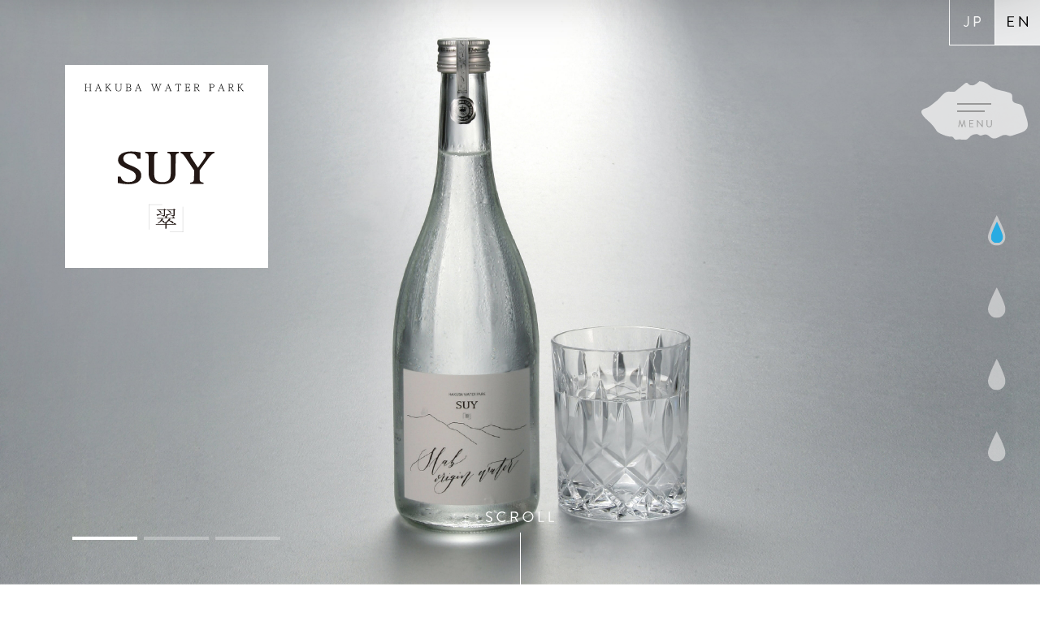

--- FILE ---
content_type: text/html; charset=UTF-8
request_url: https://suy-orbs.com/en/
body_size: 28643
content:
<!doctype html>
<html lang="ja">
<head>
<meta charset="UTF-8">
<meta http-equiv="x-ua-compatible" content="IE=Edge" >
<meta name="viewport" content="width=device-width,initial-scale=1">
<meta name="format-detection" content="telephone=no,email=no,address=no">
<meta name="msvalidate.01" content="263FA8F640075A8FD4D65A4AB0FD310B" />

<script>var is_root=false;</script><meta name='robots' content='index, follow, max-image-preview:large, max-snippet:-1, max-video-preview:-1' />

	<!-- This site is optimized with the Yoast SEO plugin v23.6 - https://yoast.com/wordpress/plugins/seo/ -->
	<title>ENGLISH | SUY「翠」~ 最高級飲料水 ~｜美味しい料理に合うお水</title>
	<link rel="canonical" href="https://suy-orbs.com/en/" />
	<meta property="og:locale" content="ja_JP" />
	<meta property="og:type" content="article" />
	<meta property="og:title" content="ENGLISH | SUY「翠」~ 最高級飲料水 ~｜美味しい料理に合うお水" />
	<meta property="og:url" content="https://suy-orbs.com/en/" />
	<meta property="og:site_name" content="SUY" />
	<meta property="article:modified_time" content="2019-08-08T20:43:44+00:00" />
	<meta property="og:image" content="https://suy-orbs.com/suywp/wp-content/uploads/2021/12/mv_01.jpg" />
	<meta property="og:image:width" content="1921" />
	<meta property="og:image:height" content="1081" />
	<meta property="og:image:type" content="image/jpeg" />
	<meta name="twitter:card" content="summary_large_image" />
	<script type="application/ld+json" class="yoast-schema-graph">{"@context":"https://schema.org","@graph":[{"@type":"WebPage","@id":"https://suy-orbs.com/en/","url":"https://suy-orbs.com/en/","name":"ENGLISH | SUY「翠」~ 最高級飲料水 ~｜美味しい料理に合うお水","isPartOf":{"@id":"https://suy-orbs.com/#website"},"datePublished":"2019-07-17T03:34:07+00:00","dateModified":"2019-08-08T20:43:44+00:00","breadcrumb":{"@id":"https://suy-orbs.com/en/#breadcrumb"},"inLanguage":"ja","potentialAction":[{"@type":"ReadAction","target":["https://suy-orbs.com/en/"]}]},{"@type":"BreadcrumbList","@id":"https://suy-orbs.com/en/#breadcrumb","itemListElement":[{"@type":"ListItem","position":1,"name":"ホーム","item":"https://suy-orbs.com/"},{"@type":"ListItem","position":2,"name":"SUY ENGLISH"}]},{"@type":"WebSite","@id":"https://suy-orbs.com/#website","url":"https://suy-orbs.com/","name":"SUY","description":"","potentialAction":[{"@type":"SearchAction","target":{"@type":"EntryPoint","urlTemplate":"https://suy-orbs.com/?s={search_term_string}"},"query-input":{"@type":"PropertyValueSpecification","valueRequired":true,"valueName":"search_term_string"}}],"inLanguage":"ja"}]}</script>
	<!-- / Yoast SEO plugin. -->


<link rel="alternate" type="application/rss+xml" title="SUY &raquo; SUY ENGLISH のコメントのフィード" href="https://suy-orbs.com/en/feed/" />
<link rel='stylesheet' id='wp-block-library-css' href='https://suy-orbs.com/suywp/wp-includes/css/dist/block-library/style.min.css' type='text/css' media='all' />
<style id='classic-theme-styles-inline-css' type='text/css'>
/*! This file is auto-generated */
.wp-block-button__link{color:#fff;background-color:#32373c;border-radius:9999px;box-shadow:none;text-decoration:none;padding:calc(.667em + 2px) calc(1.333em + 2px);font-size:1.125em}.wp-block-file__button{background:#32373c;color:#fff;text-decoration:none}
</style>
<style id='global-styles-inline-css' type='text/css'>
:root{--wp--preset--aspect-ratio--square: 1;--wp--preset--aspect-ratio--4-3: 4/3;--wp--preset--aspect-ratio--3-4: 3/4;--wp--preset--aspect-ratio--3-2: 3/2;--wp--preset--aspect-ratio--2-3: 2/3;--wp--preset--aspect-ratio--16-9: 16/9;--wp--preset--aspect-ratio--9-16: 9/16;--wp--preset--color--black: #000000;--wp--preset--color--cyan-bluish-gray: #abb8c3;--wp--preset--color--white: #ffffff;--wp--preset--color--pale-pink: #f78da7;--wp--preset--color--vivid-red: #cf2e2e;--wp--preset--color--luminous-vivid-orange: #ff6900;--wp--preset--color--luminous-vivid-amber: #fcb900;--wp--preset--color--light-green-cyan: #7bdcb5;--wp--preset--color--vivid-green-cyan: #00d084;--wp--preset--color--pale-cyan-blue: #8ed1fc;--wp--preset--color--vivid-cyan-blue: #0693e3;--wp--preset--color--vivid-purple: #9b51e0;--wp--preset--gradient--vivid-cyan-blue-to-vivid-purple: linear-gradient(135deg,rgba(6,147,227,1) 0%,rgb(155,81,224) 100%);--wp--preset--gradient--light-green-cyan-to-vivid-green-cyan: linear-gradient(135deg,rgb(122,220,180) 0%,rgb(0,208,130) 100%);--wp--preset--gradient--luminous-vivid-amber-to-luminous-vivid-orange: linear-gradient(135deg,rgba(252,185,0,1) 0%,rgba(255,105,0,1) 100%);--wp--preset--gradient--luminous-vivid-orange-to-vivid-red: linear-gradient(135deg,rgba(255,105,0,1) 0%,rgb(207,46,46) 100%);--wp--preset--gradient--very-light-gray-to-cyan-bluish-gray: linear-gradient(135deg,rgb(238,238,238) 0%,rgb(169,184,195) 100%);--wp--preset--gradient--cool-to-warm-spectrum: linear-gradient(135deg,rgb(74,234,220) 0%,rgb(151,120,209) 20%,rgb(207,42,186) 40%,rgb(238,44,130) 60%,rgb(251,105,98) 80%,rgb(254,248,76) 100%);--wp--preset--gradient--blush-light-purple: linear-gradient(135deg,rgb(255,206,236) 0%,rgb(152,150,240) 100%);--wp--preset--gradient--blush-bordeaux: linear-gradient(135deg,rgb(254,205,165) 0%,rgb(254,45,45) 50%,rgb(107,0,62) 100%);--wp--preset--gradient--luminous-dusk: linear-gradient(135deg,rgb(255,203,112) 0%,rgb(199,81,192) 50%,rgb(65,88,208) 100%);--wp--preset--gradient--pale-ocean: linear-gradient(135deg,rgb(255,245,203) 0%,rgb(182,227,212) 50%,rgb(51,167,181) 100%);--wp--preset--gradient--electric-grass: linear-gradient(135deg,rgb(202,248,128) 0%,rgb(113,206,126) 100%);--wp--preset--gradient--midnight: linear-gradient(135deg,rgb(2,3,129) 0%,rgb(40,116,252) 100%);--wp--preset--font-size--small: 13px;--wp--preset--font-size--medium: 20px;--wp--preset--font-size--large: 36px;--wp--preset--font-size--x-large: 42px;--wp--preset--spacing--20: 0.44rem;--wp--preset--spacing--30: 0.67rem;--wp--preset--spacing--40: 1rem;--wp--preset--spacing--50: 1.5rem;--wp--preset--spacing--60: 2.25rem;--wp--preset--spacing--70: 3.38rem;--wp--preset--spacing--80: 5.06rem;--wp--preset--shadow--natural: 6px 6px 9px rgba(0, 0, 0, 0.2);--wp--preset--shadow--deep: 12px 12px 50px rgba(0, 0, 0, 0.4);--wp--preset--shadow--sharp: 6px 6px 0px rgba(0, 0, 0, 0.2);--wp--preset--shadow--outlined: 6px 6px 0px -3px rgba(255, 255, 255, 1), 6px 6px rgba(0, 0, 0, 1);--wp--preset--shadow--crisp: 6px 6px 0px rgba(0, 0, 0, 1);}:where(.is-layout-flex){gap: 0.5em;}:where(.is-layout-grid){gap: 0.5em;}body .is-layout-flex{display: flex;}.is-layout-flex{flex-wrap: wrap;align-items: center;}.is-layout-flex > :is(*, div){margin: 0;}body .is-layout-grid{display: grid;}.is-layout-grid > :is(*, div){margin: 0;}:where(.wp-block-columns.is-layout-flex){gap: 2em;}:where(.wp-block-columns.is-layout-grid){gap: 2em;}:where(.wp-block-post-template.is-layout-flex){gap: 1.25em;}:where(.wp-block-post-template.is-layout-grid){gap: 1.25em;}.has-black-color{color: var(--wp--preset--color--black) !important;}.has-cyan-bluish-gray-color{color: var(--wp--preset--color--cyan-bluish-gray) !important;}.has-white-color{color: var(--wp--preset--color--white) !important;}.has-pale-pink-color{color: var(--wp--preset--color--pale-pink) !important;}.has-vivid-red-color{color: var(--wp--preset--color--vivid-red) !important;}.has-luminous-vivid-orange-color{color: var(--wp--preset--color--luminous-vivid-orange) !important;}.has-luminous-vivid-amber-color{color: var(--wp--preset--color--luminous-vivid-amber) !important;}.has-light-green-cyan-color{color: var(--wp--preset--color--light-green-cyan) !important;}.has-vivid-green-cyan-color{color: var(--wp--preset--color--vivid-green-cyan) !important;}.has-pale-cyan-blue-color{color: var(--wp--preset--color--pale-cyan-blue) !important;}.has-vivid-cyan-blue-color{color: var(--wp--preset--color--vivid-cyan-blue) !important;}.has-vivid-purple-color{color: var(--wp--preset--color--vivid-purple) !important;}.has-black-background-color{background-color: var(--wp--preset--color--black) !important;}.has-cyan-bluish-gray-background-color{background-color: var(--wp--preset--color--cyan-bluish-gray) !important;}.has-white-background-color{background-color: var(--wp--preset--color--white) !important;}.has-pale-pink-background-color{background-color: var(--wp--preset--color--pale-pink) !important;}.has-vivid-red-background-color{background-color: var(--wp--preset--color--vivid-red) !important;}.has-luminous-vivid-orange-background-color{background-color: var(--wp--preset--color--luminous-vivid-orange) !important;}.has-luminous-vivid-amber-background-color{background-color: var(--wp--preset--color--luminous-vivid-amber) !important;}.has-light-green-cyan-background-color{background-color: var(--wp--preset--color--light-green-cyan) !important;}.has-vivid-green-cyan-background-color{background-color: var(--wp--preset--color--vivid-green-cyan) !important;}.has-pale-cyan-blue-background-color{background-color: var(--wp--preset--color--pale-cyan-blue) !important;}.has-vivid-cyan-blue-background-color{background-color: var(--wp--preset--color--vivid-cyan-blue) !important;}.has-vivid-purple-background-color{background-color: var(--wp--preset--color--vivid-purple) !important;}.has-black-border-color{border-color: var(--wp--preset--color--black) !important;}.has-cyan-bluish-gray-border-color{border-color: var(--wp--preset--color--cyan-bluish-gray) !important;}.has-white-border-color{border-color: var(--wp--preset--color--white) !important;}.has-pale-pink-border-color{border-color: var(--wp--preset--color--pale-pink) !important;}.has-vivid-red-border-color{border-color: var(--wp--preset--color--vivid-red) !important;}.has-luminous-vivid-orange-border-color{border-color: var(--wp--preset--color--luminous-vivid-orange) !important;}.has-luminous-vivid-amber-border-color{border-color: var(--wp--preset--color--luminous-vivid-amber) !important;}.has-light-green-cyan-border-color{border-color: var(--wp--preset--color--light-green-cyan) !important;}.has-vivid-green-cyan-border-color{border-color: var(--wp--preset--color--vivid-green-cyan) !important;}.has-pale-cyan-blue-border-color{border-color: var(--wp--preset--color--pale-cyan-blue) !important;}.has-vivid-cyan-blue-border-color{border-color: var(--wp--preset--color--vivid-cyan-blue) !important;}.has-vivid-purple-border-color{border-color: var(--wp--preset--color--vivid-purple) !important;}.has-vivid-cyan-blue-to-vivid-purple-gradient-background{background: var(--wp--preset--gradient--vivid-cyan-blue-to-vivid-purple) !important;}.has-light-green-cyan-to-vivid-green-cyan-gradient-background{background: var(--wp--preset--gradient--light-green-cyan-to-vivid-green-cyan) !important;}.has-luminous-vivid-amber-to-luminous-vivid-orange-gradient-background{background: var(--wp--preset--gradient--luminous-vivid-amber-to-luminous-vivid-orange) !important;}.has-luminous-vivid-orange-to-vivid-red-gradient-background{background: var(--wp--preset--gradient--luminous-vivid-orange-to-vivid-red) !important;}.has-very-light-gray-to-cyan-bluish-gray-gradient-background{background: var(--wp--preset--gradient--very-light-gray-to-cyan-bluish-gray) !important;}.has-cool-to-warm-spectrum-gradient-background{background: var(--wp--preset--gradient--cool-to-warm-spectrum) !important;}.has-blush-light-purple-gradient-background{background: var(--wp--preset--gradient--blush-light-purple) !important;}.has-blush-bordeaux-gradient-background{background: var(--wp--preset--gradient--blush-bordeaux) !important;}.has-luminous-dusk-gradient-background{background: var(--wp--preset--gradient--luminous-dusk) !important;}.has-pale-ocean-gradient-background{background: var(--wp--preset--gradient--pale-ocean) !important;}.has-electric-grass-gradient-background{background: var(--wp--preset--gradient--electric-grass) !important;}.has-midnight-gradient-background{background: var(--wp--preset--gradient--midnight) !important;}.has-small-font-size{font-size: var(--wp--preset--font-size--small) !important;}.has-medium-font-size{font-size: var(--wp--preset--font-size--medium) !important;}.has-large-font-size{font-size: var(--wp--preset--font-size--large) !important;}.has-x-large-font-size{font-size: var(--wp--preset--font-size--x-large) !important;}
:where(.wp-block-post-template.is-layout-flex){gap: 1.25em;}:where(.wp-block-post-template.is-layout-grid){gap: 1.25em;}
:where(.wp-block-columns.is-layout-flex){gap: 2em;}:where(.wp-block-columns.is-layout-grid){gap: 2em;}
:root :where(.wp-block-pullquote){font-size: 1.5em;line-height: 1.6;}
</style>
<link rel='stylesheet' id='suy-orbs-reset-css' href='https://suy-orbs.com/suywp/wp-content/themes/suy/css/reset.css' type='text/css' media='all' />
<link rel='stylesheet' id='suy-orbs-swiper-css' href='https://cdnjs.cloudflare.com/ajax/libs/Swiper/4.5.0/css/swiper.css' type='text/css' media='all' />
<link rel='stylesheet' id='suy-orbs-common-css' href='https://suy-orbs.com/suywp/wp-content/themes/suy/css/common.css?202102' type='text/css' media='all' />
<link rel='stylesheet' id='suy-orbs-top-css' href='https://suy-orbs.com/suywp/wp-content/themes/suy/css/top.css?202102' type='text/css' media='all' />
<link rel='stylesheet' id='suy-orbs-ie-css' href='https://suy-orbs.com/suywp/wp-content/themes/suy/css/ie.css?202102' type='text/css' media='all' />
<script type="text/javascript" src="https://suy-orbs.com/suywp/wp-content/themes/suy/lib/js/jquery.min.js" id="suy-orbs-jquery-js"></script>
<link rel="EditURI" type="application/rsd+xml" title="RSD" href="https://suy-orbs.com/suywp/xmlrpc.php?rsd" />
<link rel='shortlink' href='https://suy-orbs.com/?p=2' />
<link rel="alternate" title="oEmbed (JSON)" type="application/json+oembed" href="https://suy-orbs.com/wp-json/oembed/1.0/embed?url=https%3A%2F%2Fsuy-orbs.com%2Fen%2F" />
<link rel="alternate" title="oEmbed (XML)" type="text/xml+oembed" href="https://suy-orbs.com/wp-json/oembed/1.0/embed?url=https%3A%2F%2Fsuy-orbs.com%2Fen%2F&#038;format=xml" />
<link rel="icon" href="https://suy-orbs.com/suywp/wp-content/uploads/2021/12/cropped-favicon-32x32.png" sizes="32x32" />
<link rel="icon" href="https://suy-orbs.com/suywp/wp-content/uploads/2021/12/cropped-favicon-192x192.png" sizes="192x192" />
<link rel="apple-touch-icon" href="https://suy-orbs.com/suywp/wp-content/uploads/2021/12/cropped-favicon-180x180.png" />
<meta name="msapplication-TileImage" content="https://suy-orbs.com/suywp/wp-content/uploads/2021/12/cropped-favicon-270x270.png" />
<!-- Global site tag (gtag.js) - Google Analytics -->
<script async src="https://www.googletagmanager.com/gtag/js?id=UA-145048356-1"></script>
<script>
  window.dataLayer = window.dataLayer || [];
  function gtag(){dataLayer.push(arguments);}
  gtag('js', new Date());

  gtag('config', 'UA-145048356-1');
</script>
</head>
<body class="underpage en">
    <div class="whiteWall">
        <div class="loadingBar"></div>
    </div>
    <header>
  <h1><img src="https://suy-orbs.com/suywp/wp-content/themes/suy/images/logo.svg" alt="SUY／翠 HAKUBA WATER PARK"></h1>
</header>
<ul class="naviLang">
  <li><a href="https://suy-orbs.com/"><svg xmlns="http://www.w3.org/2000/svg" width="21.5" height="12.78" viewBox="0 0 21.5 12.78"><g class="a"><path class="b" d="M.09,11l.38-.43c.29-.27.43-.15.61,0a2.59,2.59,0,0,0,1.75,1c1.08,0,2.2-.79,2.2-2.7V.34A.34.34,0,0,1,5.37,0h.7a.34.34,0,0,1,.34.34v8.5c0,2.5-1.51,3.94-3.62,3.94A3.43,3.43,0,0,1,.06,11.45.39.39,0,0,1,.09,11Z"/><path class="b" d="M13.14.34A.35.35,0,0,1,13.49,0h4a4,4,0,0,1,4,4,4.05,4.05,0,0,1-4,4h-3v4.23a.35.35,0,0,1-.34.34h-.68a.35.35,0,0,1-.35-.34ZM17.38,6.7a2.75,2.75,0,0,0,2.73-2.76,2.65,2.65,0,0,0-2.73-2.57H14.51V6.7Z"/></g></svg></a></li>
  <li><a class="current" href="https://suy-orbs.com/en/"><svg xmlns="http://www.w3.org/2000/svg" width="24.52" height="12.96" viewBox="0 0 24.52 12.96"><path class="a" d="M0,.52A.34.34,0,0,1,.34.18h7.1a.34.34,0,0,1,.34.34V1a.35.35,0,0,1-.34.35H1.39V5.78H6.55a.36.36,0,0,1,.35.34v.52A.35.35,0,0,1,6.55,7H1.39v4.59H7.44a.34.34,0,0,1,.34.34v.52a.34.34,0,0,1-.34.34H.34A.34.34,0,0,1,0,12.44Z"/><path class="a" d="M14.26.32A.33.33,0,0,1,14.6,0h.45l8.12,10.12h0V.52a.35.35,0,0,1,.35-.34h.63a.35.35,0,0,1,.34.34V12.64a.33.33,0,0,1-.34.32h-.33L15.59,2.65h0v9.79a.34.34,0,0,1-.34.34H14.6a.35.35,0,0,1-.34-.34Z"/></svg></a></li>
</ul>
<nav>
  <a href="#" class="naviTop">
    <div class="naviTopLine">
      <div class="naviTopLine_inner">
        <span></span>
        <span></span>
      </div>
    </div>
    <img src="https://suy-orbs.com/suywp/wp-content/themes/suy/images/menu.svg" alt="MENU">
  </a><!-- /.naviTop -->
  <ul class="naviDrop">
          <li>
        <a class="active" href="#mv">
          <img src="https://suy-orbs.com/suywp/wp-content/themes/suy/images/nav_drop.svg" alt="">
          <img class="naviDrop_in" src="https://suy-orbs.com/suywp/wp-content/themes/suy/images/nav_drop_in.svg?1907" alt="">
        </a>
      </li>
            <li>
        <a class="" href="#about">
          <img src="https://suy-orbs.com/suywp/wp-content/themes/suy/images/nav_drop.svg" alt="">
          <img class="naviDrop_in" src="https://suy-orbs.com/suywp/wp-content/themes/suy/images/nav_drop_in.svg?1907" alt="">
        </a>
      </li>
            <li>
        <a class="" href="#story">
          <img src="https://suy-orbs.com/suywp/wp-content/themes/suy/images/nav_drop.svg" alt="">
          <img class="naviDrop_in" src="https://suy-orbs.com/suywp/wp-content/themes/suy/images/nav_drop_in.svg?1907" alt="">
        </a>
      </li>
            <li>
        <a class="" href="#technology">
          <img src="https://suy-orbs.com/suywp/wp-content/themes/suy/images/nav_drop.svg" alt="">
          <img class="naviDrop_in" src="https://suy-orbs.com/suywp/wp-content/themes/suy/images/nav_drop_in.svg?1907" alt="">
        </a>
      </li>
        </ul>
</nav>

<div class="gnavi">
  <div class="gnaviInner">
    <ul><li><a class="noto-mincho" href="#mv">TOP</a></li><li><a class="noto-mincho" href="#about">ABOUT</a></li><li><a class="noto-mincho" href="#story">STORY</a></li><li><a class="noto-mincho" href="#technology">TECHNOLOGY</a></li></ul>
    <a href="#" class="gnaviClose">
      <div class="gnaviCloseinner">
      </div>
    </a>
  </div>
</div><div id="mv" class="mv" data-scroll>
  <div class="pc swiper-container">
    <div class="swiper-wrapper">
      <div class="swiper-slide"><img src="https://suy-orbs.com/suywp/wp-content/themes/suy/images/mv_03.jpg?200207" alt=""></div>
      <div class="swiper-slide"><img src="https://suy-orbs.com/suywp/wp-content/themes/suy/images/mv_02.jpg" alt=""></div>
      <div class="swiper-slide"><img src="https://suy-orbs.com/suywp/wp-content/themes/suy/images/mv_01.jpg" alt=""></div>
    </div>
    <div class="swiper-pager"></div>
  </div>

    <div class="sp sp-swiper-container">
    <div class="swiper-wrapper">
      <div class="swiper-slide"><img src="https://suy-orbs.com/suywp/wp-content/themes/suy/images/sp_mv_03.jpg?200207" alt=""></div>
      <div class="swiper-slide"><img src="https://suy-orbs.com/suywp/wp-content/themes/suy/images/sp_mv_02.jpg" alt=""></div>
      <div class="swiper-slide"><img src="https://suy-orbs.com/suywp/wp-content/themes/suy/images/sp_mv_01.jpg" alt=""></div>
    </div>
  </div>

  <div class="mvScroll">
    <img src="https://suy-orbs.com/suywp/wp-content/themes/suy/images/mv_scroll.svg" alt="SCROLL">
    <span></span>
  </div>
</div><!-- /.mv -->

<section>
  <div class="intro">
    <img class="sr-slideInUp" src="https://suy-orbs.com/suywp/wp-content/themes/suy/images/english/intro.svg" alt="TASTY WATER FOR DELICIOUS FOOD is matured deep under the ground in the holy land of water called HAKUBA.">
  </div>
</section>

<section>
  <div id="about" class="about content" data-scroll>
    <figure>
      <img class="sr-slideInLeft" src="https://suy-orbs.com/suywp/wp-content/themes/suy/images/about.png" srcset="https://suy-orbs.com/suywp/wp-content/themes/suy/images/about.png?200207 1x,https://suy-orbs.com/suywp/wp-content/themes/suy/images/about@2x.png?200207 2x" alt="SUY">
    </figure>
    <div class="aboutContent __box sr-slideInRight">
      <h2><img src="https://suy-orbs.com/suywp/wp-content/themes/suy/images/about_title.png" srcset="https://suy-orbs.com/suywp/wp-content/themes/suy/images/about_title.png 1x,https://suy-orbs.com/suywp/wp-content/themes/suy/images/about_title@2x.png 2x" alt="about the SUY"></h2>
      <div class="__inner">
        <p class="__uptext noto-mincho">A special chaser with mellow liquor after dinner. Also, could be used as adding water to dilute alcohol</p>
        <div class="__catch">
          <img src="https://suy-orbs.com/suywp/wp-content/themes/suy/images/english/about_catch.svg" alt="TASTY WATER FOR DELICIOUS FOOD">
        </div>
        <h3>Want to savor the cuisine</h3>
        <p class="__ns300">
          Make tasty food more delicious.<br class="pc">
          To make your meal more delicious and enjoyable…<br class="pc">
          Particularly TASTY WATER FOR DELICIOUS FOOD is completed, which is from holy land of water HAKUBA, used HIGH QUALITY NATURAL WATER produced by natural circulation system.
        </p>
      </div><!-- /.__inner -->
    </div>
  </div>
</section>

<section>
  <div id="story" class="story" data-scroll>
    <div class="storyBg1"></div>
    <div class="storyBg2"></div>
    <div class="storyInner content">
      <div class="storyContent __box sr-slideInRight">
        <h2><img src="https://suy-orbs.com/suywp/wp-content/themes/suy/images/story_title.svg" alt="Made in HAKUBA"></h2>
        <div class="__inner">
          <p class="__uptext noto-mincho">Seek through good quality raw water, <br class="pc">we reached HAKUBA Village.</p>
          <div class="__catch">
            <img src="https://suy-orbs.com/suywp/wp-content/themes/suy/images/english/story_catch.svg" alt="Story of water">
          </div>
        
          <h3>Country with high quality natural water – HAKUBA</h3>
          <p>< Nature-made water purifying system by HAKUBA> The western mountains rise straight up in HAKUBA, is peak at over 3,000 meters. The wet atmosphere was sucked up by the Fenn phenomenon. And the finely textured clouds formed in the good atmosphere of HAKUBA, will bring rain to HAKUBA.</p>
          <div class="__graph"><img src="https://suy-orbs.com/suywp/wp-content/themes/suy/images/english/story_01.svg?200207" alt=""></div>
          <p>Since then the rainwater seeps into silicon containing hard rocks for years, and it has become high quality, sufficient groundwater of HAKUBA. In addition, the clay layer, which is about 50 meters underground, prevents groundwater contamination and forms a pollution control layer created by nature.</p>
          <div class="__graph storyChangeBg" data-scroll><img src="https://suy-orbs.com/suywp/wp-content/themes/suy/images/english/story_02.svg" alt=""></div>
          <p>Eruption of dense, high-quality water that is a mixture of stored high-quality water and slab origin water.</p>
          <div class="__graph">
            <img src="https://suy-orbs.com/suywp/wp-content/themes/suy/images/english/story_03.svg" alt="">
            <p>What is Slab origin water?<br>The water contained in the crust of tens to hundreds of kilometers deep underground that has been pumped up to the ground surface by crustal movement.</p>
          </div>
          <p>Water gushes from good groundwater becomes clouds in western mountains, and rain again. Through the extensive natural circulation system created by topographical features of HAKUBA, water is circulated, and a natural mechanism has been developed to maintain high-quality natural water. It is HAKUBA that receives the hull benefits of nature from the crustal movements and keeps good quality water resources circulating at all times.</p>

          <h3 class="storyContentTitleUnder">HAKUBA’s unique topography in the world</h3>
          <div class="__graph">
            <img src="https://suy-orbs.com/suywp/wp-content/themes/suy/images/english/story_04.png" srcset="https://suy-orbs.com/suywp/wp-content/themes/suy/images/english/story_04.png 1x,https://suy-orbs.com/suywp/wp-content/themes/suy/images/english/story_04@2x.png 2x" alt="">
            <p>
              High mountains including rich silicon<br>
              　　　　<span class="graphEqual">=</span><br>
              <span class="__indent1">・Hard bedrock</span><br>
              <span class="__indent1">・If the earth’s plates move, the mountains can grow even higher</span><br>
              <span class="__indent1">・Water is purified as it seeps though</span>
            </p>
          </div>
        </div><!-- /.__inner -->
      </div><!-- /.storyContent -->
    </div>
  </div>
</section>

<section>
  <div id="technology" class="technology content" data-scroll>
    <div class="technologyContent __box sr-slideInUp">
      <h2><img src="https://suy-orbs.com/suywp/wp-content/themes/suy/images/technology_title.svg" alt="One's own technology"></h2>
      <div class="__catch">
        <img src="https://suy-orbs.com/suywp/wp-content/themes/suy/images/english/technology_catch.svg" alt="What is ‘Good water’ Orbs think?">
      </div>
      <h3>It is ‘density of water’ which can integrate into living organisms.</h3>
      <p class="__ns300">Our original technology makes high-quality natural water, which is taken from sacred place of water, Hakuba village, Nagano, ‘high density and stabilized water’, which are composed by finer particles of water.<br>
        When you drink extremely fine water which is close to water in living organisms, you will have sense that water penetrate your body and feel softness of water.<br>
        SUY does not stay in your stomach easily, because it is absorbed quickly.<br>
        Also, ‘high density and stabilized water’ are blended with natural ingredients and trace minerals, which are extracted with water from plants and minerals in nature by our original technology.<br>
        If you have a discerning palate, you will feel delicious taste or sweetness without mixing anything in it by our technology.<br>
        SUY gives a deep and a mild taste, when using as a chaser of whisky or brandy, water for diluting and making a cup of tea or coffee.
      </p>
      <ul>
        <li>
          <h4>Water in living organisms</h4>
          <p class="__ns300">Water found in Animals and plants</p>
          <img src="https://suy-orbs.com/suywp/wp-content/themes/suy/images/technology_01.svg" alt="">
          <p class="__ns300">Particles are fine and density is high.</p>
        </li>
        <li>
          <h4>Ordinary water</h4>
          <p class="__ns300">Tap water and natural mineral water<br>Water for drinking</p>
          <img src="https://suy-orbs.com/suywp/wp-content/themes/suy/images/technology_02.svg" alt="">
          <p class="__ns300">Large particles and <br>many gaps among its particles</p>
        </li>
      </ul>
      <p>
      <span class="__indent1 __ns300">・Only after Water is digested, water is absorbed.</span><br>
      <span class="__indent1 __ns300">・Skin lotion made from ordinary water doesn’t penetrate the skin.</span><br>
      <span class="__indent1 __ns300">・Ordinary water is harder to absorb and doesn’t heal the body.</span><br>
      <span class="__indent1 __ns300">・Find ‘easy-to-absorb water’ ‘high water retention’</span>
      </p>
    </div>
  </div><!-- /.technology -->
</section>


<div class="spFooterTop sp"><img src="https://suy-orbs.com/suywp/wp-content/themes/suy/images/footer_bg.svg"></div>
<footer>
        <p>
        OrBS Corporation.<br>
        <a href="http://orbs-i.co.jp/" target="_blank" rel="noopener">Corporate Site</a>
    </p>
        <p class="copyright">
        Copyright&copy;2026 OrBS Corporation. All Rights Reserved.
    </p>
</footer>
<script type="text/javascript" src="https://suy-orbs.com/suywp/wp-content/themes/suy/lib/js/scroll-out.min.js" id="suy-orbs-scrollout-js"></script>
<script type="text/javascript" src="https://unpkg.com/scrollreveal" id="suy-orbs-reveal-js"></script>
<script type="text/javascript" src="https://cdnjs.cloudflare.com/ajax/libs/Swiper/4.5.0/js/swiper.min.js" id="suy-orbs-swiper-js"></script>
<script type="text/javascript" src="https://suy-orbs.com/suywp/wp-content/themes/suy/lib/js/ofi.min.js" id="suy-orbs-ofi-js"></script>
<script type="text/javascript" src="https://suy-orbs.com/suywp/wp-content/themes/suy/js/site.js?202102" id="suy-orbs-site-js"></script>
</body>
</html>


--- FILE ---
content_type: text/css
request_url: https://suy-orbs.com/suywp/wp-content/themes/suy/css/common.css?202102
body_size: 8565
content:
/* 
style CSS
Last Updated: 2019.04.
*/

/* ----------------------- 全 体 */
html{
	font-family: "Noto Sans JP", "游ゴシック体", YuGothic, sans-serif;
	font-size: 10px;
	color: #777;
	-webkit-text-size-adjust: 100%;
  height: 100%;
}
.noto-mincho{
  font-family: "Noto Serif JP", serif;
}
body{
	font-size: 1.6rem;
	line-height: 1.75;
  height: 100%;
  position: relative;
}
body *{
	box-sizing: border-box;
}

ul,li{
  list-style: none;
}
a{
  text-decoration: none;
	color: inherit;
}

.whiteWall{
  position: fixed;
  height: 100%;
  width: 100%;
  background-color: white;
  transition: .3s ease;
  opacity: 1;
  visibility: visible;
  z-index: 10;
}
.whiteWall.off{
  opacity: 0;
  visibility: hidden;
}
.loadingBar{
  width: 0;
  height: 4px;
  background-color: #3BABE2;
  transition: .3s ease;
}
.ofi{
  width: 100%;
  height: 100%;
  object-fit: cover;
  object-position: center;
  font-family: 'object-fit: cover; object-position: center;';
}

/* content */
.content h2{
  text-align: center;
}
.content h3{
  font-weight: normal;
  font-size: 2.5rem;
  letter-spacing: 3px;
  margin-bottom: 45px;
}
.content p{
  font-size: 1.75rem;
  line-height: 2;
}
.graphEqual{
  display: inline-block;
  transform: rotate(90deg);
}

/* parts */
.__basebox{
  max-width: 1320px;
  margin-left: auto;
  margin-right: auto;
}
.__uptext{
  margin-top: 226px;
  font-size: 1.8rem;
}
.__catch{
    margin-top: 65px;
    margin-bottom: 265px;
}
.__box{
  width: 50%;
  min-width: 500px;
  padding: 60px 0 145px;
  margin-top: 80px;
  margin-right: 10%;
  transition: .3s ease;
}
.__box img{
  max-width: 100%;
  height: auto;
}
.__inner{
  width: 70%;
  max-width: 510px;
  margin: 0 auto;
}
.__graph{
  margin-top: 35px;
  margin-bottom: 140px;
}
.__graph p{
  color: #29ABE2;
  letter-spacing: 4px;
}
.__indent1{
  display: inline-block;
  text-indent: -1.2em;
  padding-left: 1.2em;
}
.__ns300{
  font-weight: 300;
}

/* header */
header{
    position: absolute;
    top: 80px;
    left: 80px;
    z-index: 6;
}
.naviLang{
    position: absolute;
    top: 0;
    right: 0;
    z-index: 5;
    width: 112px;
    display: flex;
    justify-content: right;
    list-style: none;
}
.naviLang li a{
    display: flex;
    justify-items: center;
    justify-content: center;
    width: 56px;
    height: 56px;
    border-left: 1px solid white;
    border-bottom: 1px solid white;
    fill: white;
    transition: .3s ease;
}
.naviLang li a:hover{
    background-color: rgba(255,255,255,.4);
}
.naviLang li a.current{
    background-color: rgba(255,255,255,.8);
}
.naviLang li a svg{
  margin-top: 20px;
}
.naviLang li a.current svg{
  fill: black;
}

/* nav */
nav{
    position: fixed;
    top: 100px;
    right: 15px;
    z-index: 11;
    transition: .3s ease;
}
nav.hiddenMv{
  top: 50px;
}
.naviTop{
    position: relative;
    display: block;
    transition: .3s ease;
    margin-bottom: 12vh;
}
.naviTopLine{
    position: absolute;
    top: 27px;
    left: 50%;
    margin-left: -21px;
}
.naviTopLine_inner{
    position: relative;
    width: 42px;
    height: 10.5px;
}
.naviTopLine span{
    position: absolute;
    display: block;
    background-color: #999;
    height: 1.5px;
    transition: .3s ease;
}
.naviTopLine_inner span:first-child{
    width: 42px;
}
.naviTopLine_inner span:last-child{
    width: 34px;
    bottom: 0;
}
.naviTop:hover{
    opacity: .9;
}
.naviTop:hover .naviTopLine_inner span:last-child{
    width: 42px;
}
.naviTop.active{
    opacity: 0;
    visibility: hidden;
}
.gnaviClose{
  display: inline-block;
  width: 70px;
  height: 70px;
  position: absolute;
  top: 50%;
  right: 10%;
  transform: translateY(-35px);
  cursor: pointer;
}
.gnaviCloseinner{
  width: 100%;
  height: 100%;
  position: relative;
}
.gnaviClose::after{
  content: '';
  position: absolute;
  top: 0;
  left: 0;
  height: 1px;
  width: 100%;
  background-color: black;
  transform: translateY(35px) rotate(45deg);
}
.gnaviClose::before{
  content: '';
  position: absolute;
  top: 0;
  left: 0;
  height: 1px;
  width: 100%;
  background-color: black;
  transform: translateY(35px) rotate(-45deg);
}

.naviDrop li{
    margin-right: 27px;
    margin-bottom: 6vh;
    text-align: right;
}
.naviDrop a{
    display: inline-block;
    position: relative;
}
.naviDrop_in{
    opacity: 0;
    position: absolute;
    top: 50%;
    left: 50%;
    transform: translate(-7.5px, -15px);
    transition: .3s ease;
}
.naviDrop a:hover .naviDrop_in,
.active .naviDrop_in{
    opacity: 1;
}

.gnavi{
  position: fixed;
  width: 100%;
  transform: translateY(-300px);
  z-index: 5;
  transition: .3s ease;
}
.gnaviInner{
  position: relative;
  padding: 90px 0;
  overflow: hidden;
  -webkit-backdrop-filter: blur(5px);
  backdrop-filter: blur(5px);
  background-color: rgba(203,206,208,.9);
  box-shadow: 0 0 100px rgba(0,0,0,.6);
}
.gnavi.active{
  transform: translateY(0);
}
.gnavi ul{
  display: flex;
  justify-content: center;
}
.gnavi li{
  margin: 20px;
}
.gnavi li a{
  color: #666;
  font-size: 1.8rem;
}
.content p{
    letter-spacing: 3px;
}


/* footer */
footer{
  padding-top: 262px;
  padding-left: 72px;
  padding-bottom: 30px;
  background-image: url(../images/footer_bg.svg);
  background-repeat: no-repeat;
  background-size: contain;
  background-position: center bottom;
}
footer p,
footer p a{
  font-size: 1.5rem;
  color: #999;
  line-height: 1.75;
}
footer p a{
  display: inline-block;
  position: relative;
  padding-right: 14px;
  transition: .3s ease;
}
footer p a::after{
  content: '';
  position: absolute;
  display: inline-block;
  width: 8px;
  height: 8px;
  border-right: 2px solid #999;
  border-bottom: 2px solid #999;
  top: 50%;
  right: 0;
  margin-top: -4px;
  transform: rotate(-45deg);
  transition: .3s ease;
}
footer p a:hover{
  color: #ccc;
}
footer p a:hover::after{
  right: -5px;
  border-color: #ccc; 
}
footer p.copyright{
  margin-top: 20px;
  font-size: 1.2rem;
  text-align: center;
}

/*
* PC のみ適応させるためのclass
*/
.sp,
span.sp,
img.sp,
a.sp {
  display: none;
}

.pc {
  display: block;
}

span.pc,
img.pc,
a.pc {
  display: inline-block;
}

@media screen and (max-width: 1440px){
  .__basebox{
    max-width: 1100px; 
  }
}

@media screen and (max-width: 835px) {
  .pc,
  span.pc,
  img.pc,
  a.pc {
    display: none;
  }
  .sp {
    display: block;
  }
  span.sp,
  img.sp,
  a.sp {
    display: inline-block;
  }
  img {
    max-width: 100%;
  }

  .__box{
    width: auto;
    min-width: 0;
    padding: 20px;
    margin-right: 0;
  }
  .__inner{
    width: auto;
  }

  nav{
    right: 5px;
  }
  .naviTop{
    width: 80px;
  }
  .naviTopLine{
    top: 14px;
    margin-left: -14px;
  }
  .naviTopLine span{
    height: 1px;
  }
  .naviTopLine_inner{
    width: 28px;
    height: 8px;
  }
  .naviTopLine_inner span:first-child{
    width: 28px;
  }
  .naviTopLine_inner span:last-child{
    width: 20px;
  }
  .naviDrop li{
    margin-right: 5px;
  }
  .naviDrop a{
    width: 12px;
  }
  .naviDrop_in{
    width: 8px;
    transform: translate(-4px, -9px);
  }
  .gnavi{
    height: 100%;
    width: 100%;
    z-index: 15;
    transform: translateY(-100%);
  }
  .gnaviInner{
    height: 100%;
    padding: 40px;
    box-shadow: none;
  }
  .gnavi ul{
    display: block;
  }
  .gnavi li{
    margin-top: 0;
  }
  .gnaviClose{
    top: 40px;
    right: 40px;
    transform: none;
  }
  .__box{
    margin: 0 30px;
    padding: 50px 30px;
  }
  .__uptext{
    margin-top: 40px;
  }
  .__catch{
    margin-top: 30px;
    margin-bottom: 40px;
  }
  .__graph{
    margin-bottom: 60px;
  }
  .__basebox{
    margin-left: 0;
    margin-right: 0;
    padding-left: 30px;
    padding-right: 30px;
    background-color: white;
  }
  .__basebox h2 img{
    width: auto;
    height: 80px;
  }
  .en .__basebox h2 img{
      height: 26px;
  }

  .content p{
    font-size: 1.4rem;
  }
  .content h3{
    font-size: 2rem;
  }

  .sp.spFooterTop{
    background-color: white;
    display: block;
  }
  .sp.spFooterTop img{
    vertical-align: bottom;
  }
  footer{
    padding: 0 45px 30px;
    background: rgb(228,239,239);
  }
  footer p,
  footer p a{
    width: auto;
    font-size: 1.2rem;
  }
  footer p a{
    padding-right: 10px;
  }
  footer p a::after{
    content: '';
    position: absolute;
    display: inline-block;
    width: 6px;
    height: 6px;
    border-right: 1px solid #999;
    border-bottom: 1px solid #999;
    top: 50%;
    right: 0;
    margin-top: -4px;
    transform: rotate(-45deg);
    transition: .3s ease;
  }
  footer p.copyright{
    font-size: 1.1rem;
  }

}

--- FILE ---
content_type: text/css
request_url: https://suy-orbs.com/suywp/wp-content/themes/suy/css/top.css?202102
body_size: 11120
content:
/* 
top CSS
Last Updated: 2019.04.
*/

/* animation */
@keyframes mvscroll {
    0% {
        height: 0;
    }
    30% {
        height: 64px;
    }
    100% {
        height: 64px;
    }
}

/* mv */
.mv{
    position: relative;
    width: 100%;
    height: 100%;
}
.mv .swiper-container{
    width: 100%;
    height: 100%;
}
.mv .swiper-slide{
    height: 100%;
}
.mv .swiper-pager{
    left: 85px;
    bottom: 48px;
    z-index: 2;
    position: absolute;
}
.mv .swiper-pagination-bullet{
    width: 80px;
    height: 4px;
    border-radius: 0;
    position: relative;
    opacity: 1;
    background-color: transparent;
}
.mv .swiper-pagination-bullet::before,
.mv .swiper-pagination-bullet::after{
    content: "";
    position: absolute;
    height: 100%;
    background-color: white;
    top: 0;
    left: 0;
}
.mv .swiper-pagination-bullet::before{
    width: 100%;
    opacity: .3;
    z-index: 1;
}
.mv .swiper-pagination-bullet::after{
    width: 0;
    transition: .3s ease;
    z-index: 4;
}
.mv .swiper-pagination-bullet-active::after{
    width: 100%;
}
.mv .swiper-slide img{
    width: 100%;
    height: 100%;
    object-fit: cover;
    object-position: center;
    font-family: 'object-fit: cover; object-position: center;';
}
.mvScroll{
    text-align: center;
    position: absolute;
    display: block;
    width: 84px;
    height: 98px;
    left: 50%;
    bottom: 0;
    margin-left: -42px;
    z-index: 4;
    overflow: hidden;
}
.mvScroll span{
    display: block;
    width: 1px;
    height: 0;
    background-color: white;
    margin-top: 6px;
    margin-left: auto;
    margin-right: auto;
    animation-name: mvscroll;
    animation-duration: 2s;
    animation-iteration-count: infinite;
    animation-delay: 2s;
}

/* intro */
.intro{
    padding-top: 145px;
    text-align: center;
}

/* about */
.about{
    margin-top: 140px;
    display: flex;
    justify-content: space-between;
}
.about figure{
    transition: .3s ease;
    width: 40%;
    text-align: center;
}
.about figure img{
    position: -webkit-sticky;
    position: sticky;
    top: 0;
    width: auto;
    height: 100vh;
}
.aboutContent{
    background-color: black;
    color: white;
}

/* story */
.story{
    position: relative;
}
.storyBg1,.storyBg2{
    position: absolute;
    width: 100%;
    height: 100%;
    background-size: cover;
    background-repeat: no-repeat;
    background-attachment: fixed;
    transition: .5s ease;
}
.storyBg1{
    background-image: url(../images/story_bg_01.jpg);
    z-index: 1;
}
.storyBg2{
    background-image: url(../images/story_bg_02.jpg);
    z-index: 2;
    opacity: 0;
}
.storyBg2.active{
    opacity: 1;
}
.storyInner{
    position: relative;
    display: flex;
    justify-content: flex-end;
    margin-top: 80px;
    z-index: 3;
}
.storyContent{
    background-color: rgba(255,255,255,.9);
    color: black;
    padding-bottom: 60px;
    margin-bottom: 80px;
}
.storyContent .__graph:last-child{
    margin-bottom: 0;
}
.storyContentTitleUnder{
    margin-top: 120px;
}

/* technology */
.technology{
    padding-top: 80px;
    background-image: url(../images/technology_bg.jpg);
    background-size: cover;
    background-repeat: no-repeat;
    background-attachment: fixed;
    padding-bottom: 80px;
}
.technologyContent{
    background-color: rgba(22,58,80,.85);
    color: white;
    padding-bottom: 60px;
    padding-left: 180px;
    padding-right: 180px;
    margin: 0 auto;
    max-width: 1100px;
    width: auto;
}
.technologyContent .__catch{
    margin-top: 130px;
    margin-bottom: 150px;
    text-align: center;
}
.technologyContent ul{
    display: flex;
    justify-content: space-around;
    margin-top: 70px;
    margin-bottom: 90px;
}
.technologyContent li{
    width: 50%;
    text-align: center;
}
.technologyContent li h4{
    font-size: 2.5rem;
    font-weight: normal;
    letter-spacing: 4px;
    margin-bottom: 20px;
}
.technologyContent li p:nth-of-type(1){
    height: 48px;
    display: flex;
    justify-content: center;
    align-items: center;
    margin-bottom: 15px;
}
.technologyContent li p{
    line-height: 1.4;
    letter-spacing: 4px;
}
.technologyContent li p .__indent1{
    text-indent: -1em;
    padding-left: 1em;
}
.technology__subtitle{
    font-weight: normal;
    font-size: 2.5rem;
    letter-spacing: 3px;
    padding-bottom: 20px;
}

/* product */
.products{
    padding-top: 80px;
}
.products h2{
    text-align: center;
}
.products ul{
    display: flex;
		flex-wrap: wrap;
    justify-content: space-between;
    margin-top: 75px;
}
.products li{
    width: calc((100% - 16px) / 2);
		margin-bottom: 50px;
}
.products li figure{
    position: relative;
    overflow: hidden;
}
.products li figure,
.products li figure img{
    width: 100%;
}
.products li figure::after{
    content: '';
    position: absolute;
    top: 0;
    left: 0;
    width: 100%;
    height: 100%;
    background-color: rgba(255,255,255,.3);
    transform: translateX(-100%);
    transition: .3s ease-in;
}
.products li a:hover figure::after{
    transform: translateX(0);
}
.productInfo{
    font-size: 1.6rem;
    line-height: 1.5;
    display: flex;
    justify-content: space-between;
    align-items: center;
    padding: 10px 15px;
}
.productInfo_name h3{
    font-weight: normal;
    margin-bottom: 8px;
}
.productInfo_link a{
    width: 202px;
    height: 68px;
    display: flex;
    padding-left: 22px;
    align-items: center;
    border: 1px solid #ccc;
    color: #aaa;
    transition: .3s ease;
    position: relative;
    letter-spacing: 1px;
}
.productInfo_link a::after{
    content: '';
    position: absolute;
    right: 22px;
    top: 50%;
    margin-top: -5px;
    width: 10px;
    height: 10px;
    border-bottom: 1px solid #aaa;
    border-right: 1px solid #aaa;
    transform: rotate(-45deg);
}
.productInfo_link a:hover{
    background-color: #eee;
    color: #aaa;
}
.products .explain{
    display: flex;
    justify-content: space-between;
    padding: 30px;
    border: 1px solid #999;
    margin-top: 40px;
}
.products .explain p{
    width: calc((100% - 44px) / 2);
}
.products .explain dl{
    width: calc((100% - 44px) / 2);
    display: flex;
    flex-wrap: wrap;
    position: relative;
}
.products .explain dt{
    width: 90px;
}
.products .explain dd{
    width: calc(100% - 90px);
}

/* information */
.information{
    margin-top: 100px
}
.information h2{
    text-align: center;
}
.informationList{
    margin-top: 50px;
    padding: 15px 0 20px;
    border-top: 1px solid #ccc;
    border-bottom: 1px solid #ccc;
}
.informationList article{
    margin-top: 5px;
    display: flex;
    justify-content: space-between;
}
.informationList time{
    display: inline-block;
    width: 100px;
}
.informationList span{
    width: calc(100% - 100px);
}
.informationList a {
	text-decoration: underline;
}

/* case */
.case{
    margin-top: 100px
}
.case h2{
    text-align: center;
}
.caseInner{
    margin-top: 60px;
    border-top: 1px solid #ccc;
    border-bottom: 1px solid #ccc;
    padding-top: 30px;
    padding-bottom: 20px;
    color: black;
}
.caseInner ul{
    display: flex;
    justify-content: space-between;
}
.caseInner li{
    max-width: 32%;
    margin-right: 2%;
}
.caseInner li img{
    width: 100%;
    height: auto;
}
.caseInner li:last-child{
    margin-right: 0;
}

/* en */
.en .technologyContent li h4{
    font-size: 2rem;
}
.en .technologyContent li p{
    font-size: 1.2rem;
    line-height: 2;
}

@media screen and (max-width: 835px){
    section{
        overflow: hidden;
    }
    header{
        top: 20px;
        left: 20px;
    }
    h1{
        width: 120px;
    }
    .mv .sp-swiper-container{
        width: 100%;
        height: 100%;
    }
    .mv .swiper-pager{
        display: none;
    }
    .intro{
        background-color: white;
        padding: 60px 50px 0;
        /* margin: 0 50px; */
    }
    .about{
        background-color: white;
        margin-top: 0;
        padding-top: 30px;
        padding-bottom: 60px;
        display: block;
    }
    .about figure{
        width: auto;
    }
    .about figure img{
        position: static;
        height: 460px;
    }
    .storyBg1,
    .storyBg2{
        top: 0;
        position: fixed;
        height: 110vh;
        background-attachment: scroll;
        z-index: -2;
    }
    .storyBg2{
        z-index: -1;
    }
    .storyInner{
        margin-top: 0;
        padding-top: 60px;
    }
    .storyContent{
        margin-bottom: 60px;
    }
    .storyContentTitleUnder{
        margin-top: 60px;
    }
    .technology{
        padding-top: 60px;
        padding-bottom: 60px;
        background-attachment: scroll;
        background-image: url(../images/sp_technology_bg.jpg);
    }
    .technologyContent{
        margin: 0 30px;
        padding: 50px 30px;
    }
    .technologyContent .__catch{
        margin-top: 30px;
        margin-bottom: 40px;
    }
    .technologyContent ul{
        display: block;
        margin-top: 40px;
        margin-bottom: 0;
    }
    .technologyContent li{
        width: auto;
        margin-bottom: 50px;
    }
    .technologyContent li h4{
        font-size: 1.8rem;
        margin-bottom: 10px;
    }
    .technologyContent li p:nth-of-type(1){
        height: auto;
    }
    .technologyContent li img{
        display: block;
        margin-left: auto;
        margin-right: auto;
    }
    .technologyContent li p:nth-of-type(2){
        margin-top: 15px;
    }
    .technology__subtitle{
        font-size: 2rem;
        text-align: center;
    }
    .products{
        padding-top: 60px;
        background-color: white;
    }
    .products ul{
        display: block;
    }
    .products li{
        width: auto;
    }
    .productInfo{
        display: block;
        padding: 10px 5px;
    }
     .productInfo_name{
         margin-bottom: 20px;
     }
    .productInfo_name span{
        display: inline-block;
        margin-left: 10px;
    }
    .productInfo_link a{
        margin:  0 auto;
    }
    .products .explain{
        display: block;
    }
    .products .explain p{
        width: auto;
        font-size: 1.3rem;
    }
    .products .explain dl{
        width: auto;
        font-size: 1.3rem;
        padding-bottom: 12px;
    }
    .products .explain dt{
        width: 70px;
        margin-bottom: 10px;
    }
    .products .explain dd{
        width: calc(100% - 70px);
        margin-bottom: 10px;
    }
    
    .information{
        margin-top: 0;
        padding-top: 60px;
    }
    .informationList{
        margin-top: 30px;
    }
    .informationList article{
        margin-top: 15px;
        display: block;
    }
    .informationList article:first-child{
        margin-top: 5px;
    }
    .informationList time{
        width: auto;
        display: block;
    }
    .informationList span{
        width: auto;
    }
    .case{
        margin-top: 0;
        padding-top: 60px;
        padding-bottom: 60px;
    }
    .caseInner{
        margin-top: 30px;
    }
    .caseInner ul{
        display: block;
    }
    .caseInner li{
        max-width: none;
        margin-right: 0;
        margin-bottom: 20px;
    }

}


--- FILE ---
content_type: text/css
request_url: https://suy-orbs.com/suywp/wp-content/themes/suy/css/ie.css?202102
body_size: 110
content:
/* 
ie10 - 11 CSS
*/
@media all and (-ms-high-contrast: none) {
    section{
        overflow: hidden;
    }
}

--- FILE ---
content_type: application/javascript
request_url: https://suy-orbs.com/suywp/wp-content/themes/suy/js/site.js?202102
body_size: 8595
content:
'use strict';

(function($){
    
    // suy
    let SUY = {
        observer: null,
        linkPoints: Array(),
        loading: function(){
            let imgCount = $('img').length;
            let progress = 0;
            let loadingTimer;

            $("img").each(function(){
                var src = $(this).attr('src');
                $("<img>").attr('src',src).on('load',function(){
                    progress++;
                });
            });

            loadingTimer = setInterval(function(){
                $(".loadingBar").css({
                    'width': (progress / imgCount) * 100 + '%'
                });

                if((progress / imgCount) === 1){
                    clearInterval(loadingTimer);
                    
                    setTimeout(function(){
                        $('.whiteWall').addClass('off');
                    }, 500);
                }
            }, 1);
        },
        easyUncar: function(t,ot){
            let w = $('html,body');
            let p = $(t).offset().top;
            w.animate({ 'scrollTop':p });
        },
        scrollOutEvents: function(el,ctx){
            
            // story background
            if(el.classList.contains('storyChangeBg') === true){
                if(ctx.viewportY === 1){
                    $('.storyBg2').addClass('active');
                } else if(ctx.viewportY === -1){
                    $('.storyBg2').removeClass('active');
                }
            }

            // drops : mv
            if(el.getAttribute('id') === 'mv'){
                if(ctx.visibleY === 0 && ctx.intersectY === -1){
                    $('nav').addClass('hiddenMv');
                } else {
                    $('nav').removeClass('hiddenMv');
                }
            }
            
            // drops : about
            if(el.getAttribute('id') === 'about'){
                if(ctx.visibleY > 0 || ctx.intersectY === -1){
                    $('.naviDrop li:eq(1) a').addClass('active');
                } else {
                    $('.naviDrop li:eq(1) a').removeClass('active');
                }
            }

            // drops : story
            if(el.getAttribute('id') === 'story'){
                if(ctx.visibleY > 0 || ctx.intersectY === -1){
                    $('.naviDrop li:eq(2) a').addClass('active');
                } else {
                    $('.naviDrop li:eq(2) a').removeClass('active');
                }
            }

            // drops : technology
            if(el.getAttribute('id') === 'technology'){
                if(ctx.visibleY > 0 || ctx.intersectY === -1){
                    $('.naviDrop li:eq(3) a').addClass('active');
                } else {
                    $('.naviDrop li:eq(3) a').removeClass('active');
                }
            }

            // drops : products
            if(el.getAttribute('id') === 'products'){
                if(ctx.visibleY > 0 || ctx.intersectY === -1){
                    $('.naviDrop li:eq(4) a').addClass('active');
                } else {
                    $('.naviDrop li:eq(4) a').removeClass('active');
                }
            }

        }
    }

    // document
    $(document)
        .ready(function(){

            // ie11 : object fit image
            objectFitImages('.mv .swiper-slide img');

            // loading
            SUY.loading();

            // scroll position event
            ScrollOut({
                onShown: function(el,ctx,se) {
                    // console.log('shown:',el,ctx);
                    SUY.scrollOutEvents(el, ctx);
                },
                onHidden: function(el,ctx,se) {
                    // console.log('hidden:',el,ctx);
                    SUY.scrollOutEvents(el, ctx);
                }
            });

            // object slide in
            let sr__SlideInUp = {
                delay: 600,
                duration: 500,
                distance: '100px',
                origin: 'bottom',
                opacity: 0,
                easing: 'ease-out',
                mobile: false
            };
            let sr__SlideInUp_800 = {
                delay: 800,
                duration: 500,
                distance: '100px',
                origin: 'bottom',
                opacity: 0,
                easing: 'ease-out',
                mobile: false
            };
            let sr__SlideInUp_1000 = {
                delay: 1000,
                duration: 500,
                distance: '100px',
                origin: 'bottom',
                opacity: 0,
                easing: 'ease-out',
                mobile: false
            };
            
            ScrollReveal().reveal('.sr-slideInUp', sr__SlideInUp);
            ScrollReveal().reveal('.sr-slideInUp_800', sr__SlideInUp_800);
            ScrollReveal().reveal('.sr-slideInUp_1000', sr__SlideInUp_1000);

            let sr__SlideInLeft = {
                delay: 600,
                duration: 500,
                distance: '100px',
                origin: 'left',
                opacity: 0,
                easing: 'ease-out'
            };
            ScrollReveal().reveal('.sr-slideInLeft', sr__SlideInLeft);

            let sr__SlideInRight = {
                delay: 700,
                duration: 500,
                distance: '100px',
                origin: 'right',
                opacity: 0,
                easing: 'ease-out'
            };
            ScrollReveal().reveal('.sr-slideInRight', sr__SlideInRight);
    
        })
        .on('click','.naviTop', function(e){
            e.preventDefault();
            $(this).toggleClass('active');
            $('.gnavi').toggleClass('active');
        })
        .on('click','.gnavi ul a', function(e){
            $('.naviTop').toggleClass('active');
            $('.gnavi').toggleClass('active');
            SUY.easyUncar($(this).attr('href'));
        })
        .on('click','.gnaviClose', function(e){
            e.preventDefault();
            $('.naviTop').toggleClass('active');
            $('.gnavi').toggleClass('active');
        })
        .on('click','.naviDrop a', function(e){
            e.preventDefault();
            SUY.easyUncar($(this).attr('href'));
        });
    
    // window
    $(window)
        .on('load',function(){
            /**
             * スライド
             */
            const swiperParam = {
                effect: 'fade',
                speed: 3000, 
                pagination: {
                    el: '.swiper-pager',
                    clickable: true,
                    renderBullet: function(index, className){
                        return '<span class="'+className+'"></span>';
                    }
                },
                loop: true,
                autoplay: {
                    delay: 5000
                },
            }
            let mySwiper = new Swiper('.swiper-container',swiperParam);
            
            const spSwiperParam = {
                effect: 'fade',
                speed: 3000, 
                loop: true,
                autoplay: {
                    delay: 5000
                },
            }
            let spMySwiper = new Swiper('.sp-swiper-container',spSwiperParam);

            // ie11 : fixed scroll
            if(
                navigator.userAgent.match(/MSIE 10/i) 
                || navigator.userAgent.match(/Trident\/7\./) 
                || navigator.userAgent.match(/Edg/)) {
                $('body').on("mousewheel", function () {
                    event.preventDefault();
                    var wd = event.wheelDelta;
                    var csp = window.pageYOffset;
                    window.scrollTo(0, csp - wd);
                });
            }
        });

})(jQuery);

/**
 * ガタツキ
 */
/*
if(navigator.userAgent.match(/MSIE 10/i) ||
    navigator.userAgent.match(/Trident\/7\./) ||
    navigator.userAgent.match(/Edge\/12\./)) {
$('body').on("mousewheel", function () {
event.preventDefault();
var wd = event.wheelDelta;
var csp = window.pageYOffset;
window.scrollTo(0, csp - wd);
});
}
*/

/*
* webfont
*/
window.WebFontConfig = {
    google: { families: ['Noto+Sans+JP:300,400,700','Noto+Serif+JP:400,700'] },
    active: function() {
        sessionStorage.fonts = true;
    }
};
(function(){
    var wf = document.createElement('script');
    wf.src = 'https://ajax.googleapis.com/ajax/libs/webfont/1.6.26/webfont.js';
    wf.type = 'text/javascript';
    wf.async = 'true';
    var s = document.getElementsByTagName('script')[0];
    s.parentNode.insertBefore(wf, s);
})();

--- FILE ---
content_type: image/svg+xml
request_url: https://suy-orbs.com/suywp/wp-content/themes/suy/images/footer_bg.svg
body_size: 1714
content:
<svg xmlns="http://www.w3.org/2000/svg" width="1920" height="277.82" viewBox="0 0 1920 277.82"><defs><style>.a{fill:#e4efef;}</style></defs><title>footer_bg</title><path class="a" d="M0,37.93l12.76,6.15c12.53-1.15,25.4,1,37.36,0l18.22-2.56,26.43-3.59c7-8.64,26.07-5.64,37.36-5.64,17.84-3.43,33.29-1.49,48.25-4.84,8.69-1.95,20-7.19,30.12-10-.24-4.61,30.78-7.44,31-4.62C262.51,7.53,283.41,3,305.27,0h30.07l15.49,6.66C361.65,12.75,372,18.6,384.55,22.55c6.78-2.75,14.21.9,21,4.1,9-.38,19.16,2.77,28.24,5.13L442,37.42l17.31,7.17,21.87,8.72,16.4,5.12L509.39,60c5.55,2.83,13.28,4.85,20.05,6.67l20,2.56,15.49,2c2.8-.37,20,1.61,18.81,3.1a30.78,30.78,0,0,1-3.72-1.13c7.88,2.8,16.09,5.16,24.1,7.77V85.6l18.22,3.59c14.18-7.62,28.6-5.11,43.74-10.77l16.4-5.12,12.76-2.56,14.58-2.57,6.38-.51c8.44-1,17.4,1.66,25.52,3.59,12.12-2,23.38-3.75,34.62,1.54l12.76,2.56,10-1,14.58,1.54h9.12l11.84.51c5-1.17,12.43,1.76,15.44.92.3-.09,11.56,6.12,11,5.75l20,6.15,13.67,7.69c8.91,2.24,17.68.74,25.51,5.64l11.85,5.63,7.29,6.15c7.06,6.47,23.88,8.16,34.62,8.21a69.08,69.08,0,0,1,30.08,3.58l11.84,1.54,10,3.59H1037l13.67-2.05c9-5.13,22-4,33.72-4.1l18.22-4.61,23.69-2,19.14-4.11c14.15-3.8,26.87-6.72,41.92-6.15l9.11,1,4.56,5.12c8.82,4.47,19.74,4,30.07,4.62l8.2,4.1,7.29,1,4.55,3.59,9.12.51,3.64,3.08c10.12,3.64,22.39,2.2,30.07,8.71l11.85,2,10,2.05,10.94,3.08,13.67,4.1c8.1,5.61,20,7.11,30.07,10.25l13.67,3.59,16.4,2H1417l14.58,2.05h11.85l22.78,3.08,18.22,3.07,14.58,3.08,20,5.12,20,4.62,13.67,1.53H1571c8.47-5,25.8-2.48,36.45-3.07l12.76.51,16.4,2.56h10c6.74-3.83,20.21-1.2,29.16,0h30.07l10-2.05,6.38-2.56H1735c24.46.62,47.79-1.09,72-3.07l7.29-2.06,11.84-1,9.11-1.54,15.5.51c13.1.21,26.09,1.67,39.18,2l9.11-1.53,5.47-.52,10,1H1920v98.93H0Z"/></svg>

--- FILE ---
content_type: image/svg+xml
request_url: https://suy-orbs.com/suywp/wp-content/themes/suy/images/technology_title.svg
body_size: 15046
content:
<svg xmlns="http://www.w3.org/2000/svg" width="336.15" height="30.45" viewBox="0 0 336.15 30.45"><defs><style>.a{fill:#b3b3b3;}</style></defs><title>technology_title</title><path class="a" d="M18.87,9.09A13,13,0,0,1,18,13.47a16.81,16.81,0,0,1-2.58,4.59,12.26,12.26,0,0,1-3.78,3.36,8.52,8.52,0,0,1-4.11,1.11A7.73,7.73,0,0,1,4.65,22a6.75,6.75,0,0,1-2.42-1.64A8,8,0,0,1,.6,17.61,10.77,10.77,0,0,1,0,13.86,13.43,13.43,0,0,1,1.74,7.62a17.85,17.85,0,0,1,2-3A13.47,13.47,0,0,1,6.19,2.35,11.37,11.37,0,0,1,8.94.94,9,9,0,0,1,11.88.45,6.21,6.21,0,0,1,14.46,1a6.73,6.73,0,0,1,2.23,1.7,8.76,8.76,0,0,1,1.58,2.71A10.39,10.39,0,0,1,18.87,9.09Zm-11.4,13a5.29,5.29,0,0,0,3.87-1.63,12.75,12.75,0,0,0,2.73-4.85,42.62,42.62,0,0,0,1.6-5.78,22.55,22.55,0,0,0,.5-3.94,5.48,5.48,0,0,0-1.08-3.68A4.06,4.06,0,0,0,11.85.93,5.91,5.91,0,0,0,7,3.51,13.65,13.65,0,0,0,5.28,6.57,33.61,33.61,0,0,0,4,10.35a34.06,34.06,0,0,0-.83,3.75A19.37,19.37,0,0,0,2.88,17Q2.88,22.05,7.47,22.05Z"/><path class="a" d="M28.14,13.23h.06a10.11,10.11,0,0,1,1.24-1.66,9.42,9.42,0,0,1,1.47-1.32,6.49,6.49,0,0,1,1.59-.86,4.79,4.79,0,0,1,1.64-.3,2.9,2.9,0,0,1,2.13.7A2.38,2.38,0,0,1,37,11.52a6.76,6.76,0,0,1-.38,1.6c-.25.8-.6,1.85-1.06,3.17a40.34,40.34,0,0,0-1.41,4.29,1.22,1.22,0,0,0,.16.64.56.56,0,0,0,.53.29,1.94,1.94,0,0,0,1.29-.59,13.38,13.38,0,0,0,1.71-2l.3.21a8.75,8.75,0,0,1-2.21,2.46,3.6,3.6,0,0,1-2,.66,1.75,1.75,0,0,1-1.5-.6A2.59,2.59,0,0,1,32,20a20.48,20.48,0,0,1,1.41-4.95c.46-1.28.81-2.28,1.06-3a5.91,5.91,0,0,0,.38-1.52,1,1,0,0,0-.27-.72,1.19,1.19,0,0,0-.87-.27,3.54,3.54,0,0,0-1.5.45,8.84,8.84,0,0,0-1.83,1.26,10.63,10.63,0,0,0-1.74,2,9,9,0,0,0-1.23,2.61l-1.8,6.18h-2.4l3.48-11.82H24.78l.12-.48h.48A13.81,13.81,0,0,0,27.6,9.6a8.1,8.1,0,0,0,1.77-.51Z"/><path class="a" d="M54.54,11.7a2.78,2.78,0,0,1-.5,1.6,4.53,4.53,0,0,1-1.33,1.28,6.93,6.93,0,0,1-2,.84,9.18,9.18,0,0,1-2.38.3,6,6,0,0,1-2.31-.45A14.66,14.66,0,0,0,45.67,17a9.54,9.54,0,0,0-.13,1.46,4.23,4.23,0,0,0,.69,2.66,2.57,2.57,0,0,0,2.13.85,4.5,4.5,0,0,0,2.55-.85,10.26,10.26,0,0,0,2.43-2.48l.3.21q-2.49,3.6-5.7,3.6a4.86,4.86,0,0,1-3.18-1.26,4.81,4.81,0,0,1-1.13-1.59,5.41,5.41,0,0,1-.43-2.25,7.31,7.31,0,0,1,.7-3.15,9,9,0,0,1,1.86-2.63,9.18,9.18,0,0,1,2.6-1.78,6.92,6.92,0,0,1,2.91-.66,3.79,3.79,0,0,1,2.35.69A2.27,2.27,0,0,1,54.54,11.7Zm-8.37,3.12a8.58,8.58,0,0,0,1.32.36,6.37,6.37,0,0,0,.9.06,4,4,0,0,0,1.83-.38,4.22,4.22,0,0,0,1.3-.94,3.85,3.85,0,0,0,.78-1.25,3.6,3.6,0,0,0,.26-1.27,1.87,1.87,0,0,0-.48-1.31,1.77,1.77,0,0,0-1.35-.52,3.41,3.41,0,0,0-2.57,1.23A10.82,10.82,0,0,0,46.17,14.82Z"/><path class="a" d="M62.88,9.15A12.91,12.91,0,0,0,66,6.6,3.9,3.9,0,0,0,67,4.11a2.73,2.73,0,0,0,0-.37c0-.16-.07-.23-.15-.23a.74.74,0,0,0-.42.18,1.67,1.67,0,0,1-.93.18,1.64,1.64,0,0,1-1.19-.44,1.55,1.55,0,0,1-.46-1.21A1.73,1.73,0,0,1,64.27.94,1.66,1.66,0,0,1,65.49.45a2.09,2.09,0,0,1,1.75.78,3,3,0,0,1,.62,1.89,5.32,5.32,0,0,1-1.2,3.36,13.19,13.19,0,0,1-3.57,3Z"/><path class="a" d="M80.37,11.52A1.31,1.31,0,0,1,80,12.57a1.51,1.51,0,0,1-1,.36,1.13,1.13,0,0,1-1-.39,1.39,1.39,0,0,1-.3-.87,1.22,1.22,0,0,1,.33-.92,6.41,6.41,0,0,1,.66-.55.53.53,0,0,0-.27-.45,2,2,0,0,0-1-.18,2.68,2.68,0,0,0-1.85.63,2.44,2.44,0,0,0-.7,1.92,1.86,1.86,0,0,0,.52,1.39,16.23,16.23,0,0,0,1.55,1.31,6,6,0,0,1,1.51,1.59,3.85,3.85,0,0,1,.5,2,3.29,3.29,0,0,1-.35,1.48,3.65,3.65,0,0,1-1,1.26,4.9,4.9,0,0,1-1.61.89,6.36,6.36,0,0,1-2.11.33,4,4,0,0,1-1.53-.27,3.31,3.31,0,0,1-1.11-.71,2.7,2.7,0,0,1-.68-1,2.83,2.83,0,0,1-.22-1.09,1.9,1.9,0,0,1,.43-1.23,1.36,1.36,0,0,1,1.1-.54,1.22,1.22,0,0,1,1,.42,1.36,1.36,0,0,1,.33.84,1.25,1.25,0,0,1-.23.83,1.7,1.7,0,0,1-.51.38,5.8,5.8,0,0,0-.51.29.53.53,0,0,0-.22.48,1,1,0,0,0,.45.72,2.77,2.77,0,0,0,1.74.39,3.31,3.31,0,0,0,2-.61,2.18,2.18,0,0,0,.84-1.88A2.28,2.28,0,0,0,76.26,18a10.45,10.45,0,0,0-1.38-1.4A6.9,6.9,0,0,1,73.5,15a3.33,3.33,0,0,1-.15-3.17,4.8,4.8,0,0,1,.93-1.35,4.88,4.88,0,0,1,1.42-1,3.89,3.89,0,0,1,1.79-.41,3,3,0,0,1,2.16.7A2.33,2.33,0,0,1,80.37,11.52Z"/><path class="a" d="M109.26,13.92a8.55,8.55,0,0,1-.65,3.32,9,9,0,0,1-1.71,2.68,8.66,8.66,0,0,1-2.41,1.82,6.23,6.23,0,0,1-2.76.67A4.51,4.51,0,0,1,98.13,21a5.56,5.56,0,0,1-1.26-3.79,7.34,7.34,0,0,1,.61-2.91,9,9,0,0,1,1.67-2.58,8.68,8.68,0,0,1,2.46-1.86,6.57,6.57,0,0,1,3-.72,4.51,4.51,0,0,1,1.69.34,5.1,5.1,0,0,1,1.49,1A5,5,0,0,1,108.87,12,4.84,4.84,0,0,1,109.26,13.92Zm-7.62,8a3.5,3.5,0,0,0,1.71-.47A3.65,3.65,0,0,0,104.76,20a11.7,11.7,0,0,0,.76-1.76c.27-.75.52-1.53.75-2.33s.43-1.59.59-2.32A8.31,8.31,0,0,0,107.1,12a2.4,2.4,0,0,0-.65-1.76,2.75,2.75,0,0,0-2-.64,3.57,3.57,0,0,0-.81.1,3.48,3.48,0,0,0-.92.4,3.81,3.81,0,0,0-.91.79,5.14,5.14,0,0,0-.81,1.32c-.18.44-.39,1-.62,1.7S100,15.26,99.75,16s-.37,1.38-.51,2A7,7,0,0,0,99,19.32a2.74,2.74,0,0,0,.66,1.85A2.46,2.46,0,0,0,101.64,21.93Z"/><path class="a" d="M117.9,18.39c-.22.74-.39,1.28-.5,1.62a2.88,2.88,0,0,0-.16.87.76.76,0,0,0,.34.66,1.32,1.32,0,0,0,.77.24,2.46,2.46,0,0,0,1.23-.35,6.33,6.33,0,0,0,1.21-.85,10.79,10.79,0,0,0,1.11-1.13c.35-.41.67-.8.95-1.18s.51-.71.69-1a4.37,4.37,0,0,0,.33-.57l2.19-6.93h2.37l-3,10.11a2.43,2.43,0,0,0-.11.39,2.34,2.34,0,0,0-.07.45,1,1,0,0,0,.28.78,1.12,1.12,0,0,0,.8.27,4.07,4.07,0,0,0,2.23-.83,11.59,11.59,0,0,0,2.54-2.5A13.74,13.74,0,0,0,133,15.33a6.33,6.33,0,0,0,.6-2.16.89.89,0,0,0-.32-.79,2.8,2.8,0,0,0-.7-.39,3,3,0,0,1-.71-.42,1.13,1.13,0,0,1-.31-.92A1.57,1.57,0,0,1,132,9.54a1.4,1.4,0,0,1,1.08-.42,1.42,1.42,0,0,1,1.2.62,2.58,2.58,0,0,1,.45,1.57,9,9,0,0,1-.71,3,17.16,17.16,0,0,1-2.17,3.9,12,12,0,0,1-3,3,5.3,5.3,0,0,1-2.92,1,3.31,3.31,0,0,1-2.15-.57,2,2,0,0,1-.67-1.65,4.34,4.34,0,0,1,.33-1.71l-.06-.06a10.61,10.61,0,0,1-2.76,3,5.28,5.28,0,0,1-3,1,3.07,3.07,0,0,1-1.71-.52,1.75,1.75,0,0,1-.78-1.55,3,3,0,0,1,0-.35c0-.15,0-.31.09-.49l.12-.54a4.64,4.64,0,0,1,.12-.45l2.46-8.1H116l.12-.48h.57A14.27,14.27,0,0,0,119,9.63a8.11,8.11,0,0,0,1.79-.51Z"/><path class="a" d="M144.15,13.23h.06a10.11,10.11,0,0,1,1.24-1.66,9.42,9.42,0,0,1,1.47-1.32,6.49,6.49,0,0,1,1.59-.86,4.79,4.79,0,0,1,1.64-.3,2.9,2.9,0,0,1,2.13.7,2.38,2.38,0,0,1,.69,1.73,6.76,6.76,0,0,1-.38,1.6c-.25.8-.6,1.85-1.06,3.17a40.34,40.34,0,0,0-1.41,4.29,1.22,1.22,0,0,0,.16.64.56.56,0,0,0,.53.29,1.94,1.94,0,0,0,1.29-.59,13.38,13.38,0,0,0,1.71-2l.3.21a8.75,8.75,0,0,1-2.21,2.46,3.6,3.6,0,0,1-2,.66,1.75,1.75,0,0,1-1.5-.6A2.59,2.59,0,0,1,148,20a20.48,20.48,0,0,1,1.41-4.95c.46-1.28.81-2.28,1.06-3a5.91,5.91,0,0,0,.38-1.52,1,1,0,0,0-.27-.72,1.19,1.19,0,0,0-.87-.27,3.54,3.54,0,0,0-1.5.45,8.84,8.84,0,0,0-1.83,1.26,10.63,10.63,0,0,0-1.74,2,9,9,0,0,0-1.23,2.61l-1.8,6.18h-2.4l3.48-11.82h-1.86l.12-.48h.48a13.81,13.81,0,0,0,2.22-.15,8.1,8.1,0,0,0,1.77-.51Z"/><path class="a" d="M176.52,9.75H180l-.15.48h-3.51l-2.85,9a5.41,5.41,0,0,0-.21.78,4.3,4.3,0,0,0-.09.84.91.91,0,0,0,.22.6.88.88,0,0,0,.71.27,2.2,2.2,0,0,0,1-.29,6.42,6.42,0,0,0,1.2-.78,13.86,13.86,0,0,0,1.23-1.12,9.41,9.41,0,0,0,1.1-1.35l.33.24a13.86,13.86,0,0,1-2.88,2.88,4.58,4.58,0,0,1-2.58.9,3,3,0,0,1-1.77-.48,1.87,1.87,0,0,1-.69-1.65c0-.12,0-.23,0-.33s0-.23.06-.39.08-.36.14-.59.15-.52.27-.88l2.4-7.68h-2.19l.15-.48h2.19l1.29-4.11a4.34,4.34,0,0,0,2.7-.84Z"/><path class="a" d="M194.88,11.7a2.78,2.78,0,0,1-.5,1.6,4.53,4.53,0,0,1-1.33,1.28,6.93,6.93,0,0,1-2,.84,9.18,9.18,0,0,1-2.38.3,6,6,0,0,1-2.31-.45A14.66,14.66,0,0,0,186,17a9.54,9.54,0,0,0-.13,1.46,4.23,4.23,0,0,0,.69,2.66,2.57,2.57,0,0,0,2.13.85,4.5,4.5,0,0,0,2.55-.85,10.26,10.26,0,0,0,2.43-2.48l.3.21q-2.49,3.6-5.7,3.6a4.86,4.86,0,0,1-3.18-1.26A4.81,4.81,0,0,1,184,19.56a5.41,5.41,0,0,1-.43-2.25,7.31,7.31,0,0,1,.7-3.15,9,9,0,0,1,1.86-2.63,9.18,9.18,0,0,1,2.6-1.78,6.92,6.92,0,0,1,2.91-.66,3.79,3.79,0,0,1,2.35.69A2.27,2.27,0,0,1,194.88,11.7Zm-8.37,3.12a8.58,8.58,0,0,0,1.32.36,6.37,6.37,0,0,0,.9.06,4,4,0,0,0,1.83-.38,4.22,4.22,0,0,0,1.3-.94,3.85,3.85,0,0,0,.78-1.25,3.6,3.6,0,0,0,.26-1.27,1.87,1.87,0,0,0-.48-1.31,1.77,1.77,0,0,0-1.35-.52,3.41,3.41,0,0,0-2.57,1.23A10.82,10.82,0,0,0,186.51,14.82Z"/><path class="a" d="M211.23,11.25a1.58,1.58,0,0,1-.38,1.14,1.32,1.32,0,0,1-1,.39,1.3,1.3,0,0,1-1-.36,1.42,1.42,0,0,1-.36-1.05,1.79,1.79,0,0,1,.16-.88,1.08,1.08,0,0,0,.17-.44.42.42,0,0,0-.18-.35,1.74,1.74,0,0,0-.87-.13,3.16,3.16,0,0,0-1.77.51,5.41,5.41,0,0,0-1.4,1.35,8.56,8.56,0,0,0-1,1.89,19.38,19.38,0,0,0-.71,2.11,15.81,15.81,0,0,0-.52,3.8,3.36,3.36,0,0,0,.52,1.92,2,2,0,0,0,1.79.78,3.73,3.73,0,0,0,1.66-.41,6.74,6.74,0,0,0,1.53-1,9.72,9.72,0,0,0,1.29-1.42,12.24,12.24,0,0,0,1-1.61l.42.15a9.73,9.73,0,0,1-1.11,1.86A9.57,9.57,0,0,1,208.05,21a6.24,6.24,0,0,1-1.67,1,4.59,4.59,0,0,1-1.81.38,4.71,4.71,0,0,1-1.61-.3,4.51,4.51,0,0,1-1.51-.93,5,5,0,0,1-1.14-1.59,5.33,5.33,0,0,1-.45-2.28,6.93,6.93,0,0,1,.69-3A9.69,9.69,0,0,1,205,9.81a6.57,6.57,0,0,1,3-.72,4,4,0,0,1,2.41.65A1.85,1.85,0,0,1,211.23,11.25Z"/><path class="a" d="M220.8,13.23h.06a10.11,10.11,0,0,1,1.24-1.66,9.42,9.42,0,0,1,1.47-1.32,6.49,6.49,0,0,1,1.59-.86,4.79,4.79,0,0,1,1.64-.3,2.9,2.9,0,0,1,2.13.7,2.38,2.38,0,0,1,.69,1.73,6.76,6.76,0,0,1-.38,1.6c-.25.8-.6,1.85-1.06,3.17a40.34,40.34,0,0,0-1.41,4.29,1.22,1.22,0,0,0,.16.64.56.56,0,0,0,.53.29,2,2,0,0,0,1.27-.59,12.7,12.7,0,0,0,1.73-2l.3.21a8.75,8.75,0,0,1-2.21,2.46,3.6,3.6,0,0,1-2,.66,1.75,1.75,0,0,1-1.5-.6,2.59,2.59,0,0,1-.45-1.59A20.48,20.48,0,0,1,226,15.09c.46-1.28.81-2.3,1.06-3.06a6.61,6.61,0,0,0,.38-1.47,1,1,0,0,0-.27-.72,1.19,1.19,0,0,0-.87-.27,3.72,3.72,0,0,0-1.55.46,8.26,8.26,0,0,0-1.83,1.3,11.4,11.4,0,0,0-1.71,2,8.38,8.38,0,0,0-1.18,2.49l-1.83,6.27h-2.4l6.09-20.82h-2L220,.75h.87A13.25,13.25,0,0,0,222.22.7a7.81,7.81,0,0,0,1-.13A4,4,0,0,0,224,.33l.71-.33Z"/><path class="a" d="M240.48,13.23h.06a10.11,10.11,0,0,1,1.24-1.66,9.42,9.42,0,0,1,1.47-1.32,6.49,6.49,0,0,1,1.59-.86,4.79,4.79,0,0,1,1.64-.3,2.9,2.9,0,0,1,2.13.7,2.38,2.38,0,0,1,.69,1.73,6.76,6.76,0,0,1-.38,1.6c-.25.8-.6,1.85-1.06,3.17a40.34,40.34,0,0,0-1.41,4.29,1.22,1.22,0,0,0,.16.64.56.56,0,0,0,.53.29,1.94,1.94,0,0,0,1.29-.59,13.38,13.38,0,0,0,1.71-2l.3.21a8.75,8.75,0,0,1-2.21,2.46,3.6,3.6,0,0,1-2,.66,1.75,1.75,0,0,1-1.5-.6,2.59,2.59,0,0,1-.45-1.59,20.48,20.48,0,0,1,1.41-4.95c.46-1.28.81-2.28,1.06-3a5.91,5.91,0,0,0,.38-1.52,1,1,0,0,0-.27-.72,1.19,1.19,0,0,0-.87-.27,3.54,3.54,0,0,0-1.5.45,8.84,8.84,0,0,0-1.83,1.26,10.63,10.63,0,0,0-1.74,2,9,9,0,0,0-1.23,2.61l-1.8,6.18h-2.4L239,10.23h-1.86l.12-.48h.48a13.81,13.81,0,0,0,2.22-.15,8.1,8.1,0,0,0,1.77-.51Z"/><path class="a" d="M267.93,13.92a8.55,8.55,0,0,1-.65,3.32,9,9,0,0,1-1.71,2.68,8.66,8.66,0,0,1-2.41,1.82,6.23,6.23,0,0,1-2.76.67A4.51,4.51,0,0,1,256.8,21a5.56,5.56,0,0,1-1.26-3.79,7.34,7.34,0,0,1,.61-2.91,9,9,0,0,1,1.67-2.58,8.68,8.68,0,0,1,2.46-1.86,6.57,6.57,0,0,1,3-.72,4.51,4.51,0,0,1,1.69.34,5.1,5.1,0,0,1,1.49,1A5,5,0,0,1,267.54,12,4.84,4.84,0,0,1,267.93,13.92Zm-7.62,8a3.5,3.5,0,0,0,1.71-.47A3.65,3.65,0,0,0,263.43,20a11.7,11.7,0,0,0,.76-1.76c.27-.75.52-1.53.75-2.33s.43-1.59.59-2.32a8.31,8.31,0,0,0,.24-1.63,2.4,2.4,0,0,0-.65-1.76,2.75,2.75,0,0,0-2-.64,3.57,3.57,0,0,0-.81.1,3.48,3.48,0,0,0-.92.4,3.81,3.81,0,0,0-.91.79,5.14,5.14,0,0,0-.81,1.32c-.18.44-.39,1-.62,1.7s-.44,1.38-.64,2.09-.37,1.38-.51,2a7,7,0,0,0-.21,1.35,2.74,2.74,0,0,0,.66,1.85A2.46,2.46,0,0,0,260.31,21.93Z"/><path class="a" d="M276.42,18.09c-.14.46-.26.83-.35,1.12s-.16.54-.22.74a4.65,4.65,0,0,0-.12.47,1.63,1.63,0,0,0,0,.31.93.93,0,0,0,.16.52.62.62,0,0,0,.56.26,2.67,2.67,0,0,0,1.69-.71,8.54,8.54,0,0,0,1.64-1.87l.36.24a8.25,8.25,0,0,1-2.06,2.21,4.18,4.18,0,0,1-2.44.85,2,2,0,0,1-1.52-.57,2,2,0,0,1-.55-1.44,3.64,3.64,0,0,1,.13-.93c.09-.34.23-.8.41-1.38l5-16.68h-2l.12-.48h.78c.58,0,1.06,0,1.45-.05a7.85,7.85,0,0,0,1-.13,3.67,3.67,0,0,0,.75-.24l.69-.33Z"/><path class="a" d="M297.27,13.92a8.55,8.55,0,0,1-.65,3.32,9,9,0,0,1-1.71,2.68,8.66,8.66,0,0,1-2.41,1.82,6.23,6.23,0,0,1-2.76.67,4.51,4.51,0,0,1-3.6-1.46,5.56,5.56,0,0,1-1.26-3.79,7.34,7.34,0,0,1,.61-2.91,9,9,0,0,1,1.67-2.58,8.68,8.68,0,0,1,2.46-1.86,6.57,6.57,0,0,1,3-.72,4.51,4.51,0,0,1,1.69.34,5.1,5.1,0,0,1,1.49,1A5,5,0,0,1,296.88,12,4.84,4.84,0,0,1,297.27,13.92Zm-7.62,8a3.5,3.5,0,0,0,1.71-.47A3.65,3.65,0,0,0,292.77,20a11.7,11.7,0,0,0,.76-1.76c.27-.75.52-1.53.75-2.33s.43-1.59.59-2.32a8.31,8.31,0,0,0,.24-1.63,2.4,2.4,0,0,0-.65-1.76,2.75,2.75,0,0,0-2-.64,3.57,3.57,0,0,0-.81.1,3.48,3.48,0,0,0-.92.4,3.81,3.81,0,0,0-.91.79,5.14,5.14,0,0,0-.81,1.32c-.18.44-.39,1-.62,1.7s-.44,1.38-.64,2.09-.37,1.38-.51,2a7,7,0,0,0-.21,1.35,2.74,2.74,0,0,0,.66,1.85A2.46,2.46,0,0,0,289.65,21.93Z"/><path class="a" d="M313.62,11.22q1-2.13,2.61-2.13a1.24,1.24,0,0,1,1.09.46,1.76,1.76,0,0,1,.32,1,1.76,1.76,0,0,1-.24.81,1,1,0,0,1-.93.45,1.1,1.1,0,0,1-.89-.35,1.26,1.26,0,0,1-.28-.85.74.74,0,0,1,0-.3.41.41,0,0,0,.05-.18q0-.15-.24-.15a.51.51,0,0,0-.33.16,5.5,5.5,0,0,0-.38.42,6.23,6.23,0,0,0-.37.57,3.24,3.24,0,0,0-.27.62,2.8,2.8,0,0,1,.25.93c0,.32.05.61.05.87a3.83,3.83,0,0,1-.47,1.79,5.26,5.26,0,0,1-1.27,1.57A6.62,6.62,0,0,1,310.48,18a6,6,0,0,1-2.23.42,5.82,5.82,0,0,1-1.14-.12,3.58,3.58,0,0,1-1-.33,5,5,0,0,0-1.83.72,1.36,1.36,0,0,0-.69,1.11,1.27,1.27,0,0,0,.07.46.62.62,0,0,0,.33.33,2.16,2.16,0,0,0,.71.2,9.5,9.5,0,0,0,1.2.06q1,0,2.31-.06t2.37-.06a4.42,4.42,0,0,1,3,.79,3.1,3.1,0,0,1,.84,2.36,5.32,5.32,0,0,1-.53,2.2,6.72,6.72,0,0,1-1.54,2.12,8.67,8.67,0,0,1-2.49,1.6,8.12,8.12,0,0,1-3.36.65,8.88,8.88,0,0,1-2.16-.26,6.75,6.75,0,0,1-1.79-.7,3.77,3.77,0,0,1-1.21-1.09A2.47,2.47,0,0,1,300.9,27q0-2.64,3.21-4v-.09a2.6,2.6,0,0,1-1.2-.74,2,2,0,0,1-.39-1.33,2.53,2.53,0,0,1,.85-1.91,5,5,0,0,1,2.39-1.12,4.51,4.51,0,0,1-1.29-1.49A3.86,3.86,0,0,1,304,14.4a4.29,4.29,0,0,1,.51-2,6.13,6.13,0,0,1,3.25-2.85A6.3,6.3,0,0,1,310,9.09a4.22,4.22,0,0,1,2,.54A4,4,0,0,1,313.62,11.22ZM306.93,30a7.14,7.14,0,0,0,2.65-.48,7.47,7.47,0,0,0,2.1-1.24,5.57,5.57,0,0,0,1.37-1.72,4.06,4.06,0,0,0,.48-1.87,1.49,1.49,0,0,0-.5-1.24,1.85,1.85,0,0,0-1.21-.41h-7a3.4,3.4,0,0,0-1,.48,3.87,3.87,0,0,0-.86.81,4,4,0,0,0-.6,1.1,3.7,3.7,0,0,0-.22,1.3,2.57,2.57,0,0,0,.31,1.22,3.44,3.44,0,0,0,.92,1,4.56,4.56,0,0,0,1.48.74A7.1,7.1,0,0,0,306.93,30Zm1.44-12a2,2,0,0,0,1.23-.39,3.87,3.87,0,0,0,.94-1,7.07,7.07,0,0,0,.71-1.34,12.24,12.24,0,0,0,.49-1.44,11.06,11.06,0,0,0,.29-1.26,5.52,5.52,0,0,0,.09-.82A2,2,0,0,0,310,9.57a2.35,2.35,0,0,0-1.71.73A6.31,6.31,0,0,0,307.09,12a10.74,10.74,0,0,0-.7,2.07,8.36,8.36,0,0,0-.24,1.73,2,2,0,0,0,.61,1.56A2.36,2.36,0,0,0,308.37,17.94Z"/><path class="a" d="M327.45,19.26h.06l3.15-5.73c.4-.76.76-1.41,1.08-1.94a11.91,11.91,0,0,1,.9-1.3,2.84,2.84,0,0,1,1.27-1,3.56,3.56,0,0,1,.8-.15,1.34,1.34,0,0,1,1.44,1.53,1.31,1.31,0,0,1-.38,1,1.27,1.27,0,0,1-.94.38,1.4,1.4,0,0,1-.81-.27.89.89,0,0,1-.39-.78.86.86,0,0,1,.09-.41.72.72,0,0,0,.09-.37q0-.15-.12-.15a.56.56,0,0,0-.24.13,3.45,3.45,0,0,0-.5.51c-.21.26-.46.61-.76,1s-.65,1.05-1.05,1.79l-3.24,5.85c-.54,1-1.14,2.07-1.79,3.19A27.7,27.7,0,0,1,324,25.68a12.27,12.27,0,0,1-2.46,2.43,4.67,4.67,0,0,1-2.79,1,2.42,2.42,0,0,1-1.56-.48,1.63,1.63,0,0,1-.6-1.35,1.49,1.49,0,0,1,.42-1.09,1.33,1.33,0,0,1,1-.44,1.37,1.37,0,0,1,.88.31,1.31,1.31,0,0,1,.38,1,1,1,0,0,1-.26.75.65.65,0,0,0-.25.45q0,.3.51.3a2.89,2.89,0,0,0,1.48-.48,8,8,0,0,0,1.61-1.31,16.44,16.44,0,0,0,1.59-1.9,22,22,0,0,0,1.44-2.28l-1.47-10.8c0-.14-.05-.29-.09-.46a2.88,2.88,0,0,0-.15-.47,1.31,1.31,0,0,0-.23-.36.43.43,0,0,0-.34-.15,1.6,1.6,0,0,0-1.11.7,14.2,14.2,0,0,0-1.44,2.24l-.42-.15a12.67,12.67,0,0,1,2.1-3,3.23,3.23,0,0,1,2.31-1,1.9,1.9,0,0,1,.58.09,1.22,1.22,0,0,1,.54.37,2.76,2.76,0,0,1,.47.85,6.58,6.58,0,0,1,.33,1.48Z"/></svg>

--- FILE ---
content_type: image/svg+xml
request_url: https://suy-orbs.com/suywp/wp-content/themes/suy/images/mv_scroll.svg
body_size: 1597
content:
<svg xmlns="http://www.w3.org/2000/svg" width="83.66" height="12.96" viewBox="0 0 83.66 12.96"><defs><style>.a{fill:#fff;}</style></defs><title>mv_scroll</title><path class="a" d="M.1,10.89c.09-.1.18-.23.27-.34s.38-.38.63-.16a5,5,0,0,0,3,1.37,2.18,2.18,0,0,0,2.42-2c0-1.25-1.08-2-3.15-2.85S.14,5.26.14,3.2C.14,2,1.11,0,4,0A5.86,5.86,0,0,1,7.05.92a.4.4,0,0,1,.11.61l-.22.34A.4.4,0,0,1,6.31,2,5.06,5.06,0,0,0,4,1.21c-1.91,0-2.48,1.22-2.48,2,0,1.2.92,1.91,2.43,2.54,2.43,1,4,1.9,4,4C7.9,11.6,6.11,13,4,13a5.89,5.89,0,0,1-3.8-1.45A.4.4,0,0,1,.1,10.89Z"/><path class="a" d="M19.69,0A6.34,6.34,0,0,1,24,1.67a.35.35,0,0,1,0,.51l-.48.48c-.15.18-.29.17-.47,0A5.48,5.48,0,0,0,19.67,1.3a5.11,5.11,0,0,0-5,5.18,5.11,5.11,0,0,0,5,5.17,5.27,5.27,0,0,0,3.44-1.35.32.32,0,0,1,.43-.05l.54.48a.35.35,0,0,1,0,.49A6.15,6.15,0,0,1,19.69,13a6.48,6.48,0,1,1,0-13Z"/><path class="a" d="M30.43.52a.34.34,0,0,1,.34-.34h4.67A3.87,3.87,0,0,1,39.36,4,4,4,0,0,1,36.7,7.69l2.46,4.57a.34.34,0,0,1-.3.52h-.92a.32.32,0,0,1-.29-.16L35.26,7.85H31.82v4.59a.36.36,0,0,1-.35.34h-.7a.34.34,0,0,1-.34-.34Zm4.92,6.14A2.63,2.63,0,0,0,37.94,4a2.62,2.62,0,0,0-2.59-2.54h-3.5V6.66Z"/><path class="a" d="M51.47,0A6.48,6.48,0,1,1,45,6.5,6.48,6.48,0,0,1,51.47,0Zm0,11.7a5.22,5.22,0,1,0-5.2-5.2A5.23,5.23,0,0,0,51.47,11.7Z"/><path class="a" d="M64.31.52a.34.34,0,0,1,.34-.34h.7a.35.35,0,0,1,.34.34V11.58h5.19a.34.34,0,0,1,.34.34v.52a.34.34,0,0,1-.34.34H64.65a.34.34,0,0,1-.34-.34Z"/><path class="a" d="M76.74.52a.35.35,0,0,1,.35-.34h.7a.35.35,0,0,1,.34.34V11.58h5.19a.34.34,0,0,1,.34.34v.52a.34.34,0,0,1-.34.34H77.09a.35.35,0,0,1-.35-.34Z"/></svg>

--- FILE ---
content_type: image/svg+xml
request_url: https://suy-orbs.com/suywp/wp-content/themes/suy/images/english/intro.svg
body_size: 24356
content:
<svg xmlns="http://www.w3.org/2000/svg" width="692.66" height="211.17" viewBox="0 0 692.66 211.17"><title>intro</title><path d="M6.06,2.1c-3.12,0-4,2-4.47,3.81H0L.84.54H19.17L20,5.91H18.45C17.94,4.2,17.1,2.1,14,2.1H11.79V20.34c0,1.14.09,2,1.8,2h1.23v1.23H5.19V22.32H6.42c1.71,0,1.8-.84,1.8-2V2.1Z"/><path d="M30.78,15.45l-2,5.37a2.34,2.34,0,0,0-.15.69c0,.84.93.81,2.13.81v1.23H24.42V22.32c1.14,0,2.07,0,2.61-1.44L35,0h1.53l7.8,20.58c.6,1.59,1.41,1.74,3,1.74v1.23H38.37V22.32c1.77,0,2.37,0,2.37-.84a5.63,5.63,0,0,0-.18-.87l-2-5.16ZM38,13.89,34.74,5.07l-3.36,8.82Z"/><path d="M51.57,18h1.65A5.57,5.57,0,0,0,59,22.47c3,0,4.8-1.83,4.8-4.14,0-3-2.31-3.9-6.27-5.43-2.7-1-5.34-2.67-5.34-6.42C52.17,2.1,55.74,0,59.25,0a14.36,14.36,0,0,1,4.26.75A6.3,6.3,0,0,0,64.8,1l.33,3.72-1.65.12A4.37,4.37,0,0,0,59,1.62c-2.43,0-4.38,1.47-4.38,3.75,0,2.46,1.92,3.18,5,4.29,2.85,1.05,6.75,2.49,6.75,7.47,0,3.33-2.07,6.9-7.71,6.9a13,13,0,0,1-4.53-.78l-2.16-.81Z"/><path d="M77.67,2.1c-3.12,0-4,2-4.47,3.81H71.61L72.45.54H90.78l.84,5.37H90.06c-.51-1.71-1.35-3.81-4.5-3.81H83.4V20.34c0,1.14.09,2,1.8,2h1.23v1.23H76.8V22.32H78c1.71,0,1.8-.84,1.8-2V2.1Z"/><path d="M108.57,20.34c0,1.14.09,2,1.8,2h1.23v1.23H102V22.32h1.23c1.71,0,1.8-.87,1.8-2V13.53L99.6,3.45a3.06,3.06,0,0,0-3.21-1.71V.54h9.33v1.2a11.66,11.66,0,0,0-1.65.06c-.45,0-.75.24-.75.66a2.38,2.38,0,0,0,.3.84l4.26,8.13,4.2-7.95a3.28,3.28,0,0,0,.42-1.11c0-.6-.84-.63-1.32-.63h-1.05V.54h7.05V1.77c-1.5,0-2.43.09-3.39,1.92l-5.22,9.84Z"/><path d="M150.15,3.33a2.23,2.23,0,0,0-2.4-1.56h-.54V.54h9.24V1.77h-1c-.36,0-1.59,0-1.59,1a3.27,3.27,0,0,0,.18,1L159,18.06l4.59-14.22a3.81,3.81,0,0,0,.15-1c0-.87-.81-1-1.68-1h-.93V.54h7.26V1.77h-.57a2.38,2.38,0,0,0-2.55,2l-6.63,20.37h-1.29L151.29,6.6,145,24.15h-1.29L136.59,3.69c-.66-1.92-2-1.92-3.06-1.92V.54h9.24V1.77h-1c-.33,0-1.62,0-1.62,1a3.52,3.52,0,0,0,.21,1l5,14.55,5.07-14.16Z"/><path d="M178.53,15.45l-2,5.37a2.34,2.34,0,0,0-.15.69c0,.84.93.81,2.13.81v1.23h-6.33V22.32c1.14,0,2.07,0,2.61-1.44L182.7,0h1.53L192,20.58c.6,1.59,1.41,1.74,3,1.74v1.23h-8.88V22.32c1.77,0,2.37,0,2.37-.84a5.63,5.63,0,0,0-.18-.87l-1.95-5.16Zm7.23-1.56-3.27-8.82-3.36,8.82Z"/><path d="M205.44,2.1c-3.12,0-4,2-4.47,3.81h-1.59l.84-5.37h18.33l.84,5.37h-1.56c-.51-1.71-1.35-3.81-4.5-3.81h-2.16V20.34c0,1.14.09,2,1.8,2h1.23v1.23h-9.63V22.32h1.23c1.71,0,1.8-.84,1.8-2V2.1Z"/><path d="M233.7,10.47c1.92,0,3.06-.39,3.06-2.85h1.59v7.29h-1.59c0-2.46-1.11-2.85-3.06-2.85h-3V22h4.83c2.7,0,4.44-1.35,5-4.41h1.59l-.93,6H224.31V22.32h1c1.71,0,1.8-.84,1.8-2V3.75c0-1.14-.09-2-1.8-2h-1V.54h16.14l.78,5.4h-1.56c-.36-2-1.26-3.84-4.26-3.84h-4.74v8.37Z"/><path d="M264.15,20.28A3.83,3.83,0,0,0,267.54,22v1.59h-5.46l-8-11.49h-1.26v8.28c0,1.17.09,2,1.8,2h.87v1.23h-9V22.32h1c1.71,0,1.8-.87,1.8-2V3.72c0-1.14-.09-2-1.8-2h-1V.51H257c5.88,0,7.41,3.27,7.41,5.73,0,1-.24,5.25-6.3,5.76Zm-8-9.81c3.27,0,4.47-2,4.47-4.17s-.93-4.2-4.47-4.2h-3.3v8.37Z"/><path d="M292.89,10.47c1.95,0,3.09-.39,3.09-2.85h1.56v7.29H296c0-2.46-1.14-2.85-3.09-2.85h-3v8.28c0,1.17.12,2,1.8,2h1.08v1.23H283.5V22.32h1c1.71,0,1.8-.84,1.8-2V3.75c0-1.14-.09-2-1.8-2h-1V.54h16.14l.81,5.4h-1.59c-.39-2-1.23-3.84-4.23-3.84h-4.77v8.37Z"/><path d="M329.58,12c0,7.14-5.23,12-12.09,12s-12.09-4.8-12.09-12c0-7,5.07-12,12.09-12S329.58,5.07,329.58,12Zm-20.37-.21c0,6.45,3.36,10.62,8.34,10.62,4.68,0,8.21-3.6,8.21-10.2,0-5.07-2.25-10.62-8.6-10.62C313.53,1.62,309.21,4.47,309.21,11.82Z"/><path d="M352.19,20.28A3.83,3.83,0,0,0,355.58,22v1.59h-5.46l-8-11.49h-1.26v8.28c0,1.17.09,2,1.79,2h.88v1.23h-9V22.32h1c1.71,0,1.8-.87,1.8-2V3.72c0-1.14-.09-2-1.8-2h-1V.51H345c5.89,0,7.41,3.27,7.41,5.73,0,1-.24,5.25-6.3,5.76Zm-8-9.81c3.28,0,4.48-2,4.48-4.17s-.93-4.2-4.48-4.2h-3.29v8.37Z"/><path d="M371.54,22.32h1c1.71,0,1.79-.84,1.79-2V3.75c0-1.14-.08-2-1.79-2h-1V.54h10.89c10.74,0,12.39,7.17,12.39,11.55,0,6.21-3.36,8.94-5.34,10-2.58,1.41-6.65,1.44-7.05,1.44H371.54Zm10.8-.36c5.76,0,8.67-3.48,8.67-9.81,0-3.21-.54-10-8.67-10h-4.43V22Z"/><path d="M409.17,10.47c1.91,0,3.05-.39,3.05-2.85h1.59v7.29h-1.59c0-2.46-1.11-2.85-3.05-2.85h-3V22H411c2.7,0,4.44-1.35,5-4.41h1.59l-.93,6H399.77V22.32h1c1.71,0,1.8-.84,1.8-2V3.75c0-1.14-.09-2-1.8-2h-1V.54h16.14l.78,5.4h-1.56c-.36-2-1.26-3.84-4.26-3.84h-4.74v8.37Z"/><path d="M432.11,22c3.45,0,4.89-1.65,5.79-4.44h1.62l-1.44,6H421.94V22.32h1c1.71,0,1.8-.84,1.8-2V3.72c0-1.11-.09-2-1.8-2h-1V.54h9.12v1.2h-1c-1.68,0-1.8.81-1.8,2V22Z"/><path d="M453.38,23.55h-9.69V22.32h1.23c1.74,0,1.8-.87,1.8-2V3.72c0-1.11-.09-2-1.8-2h-1.23V.54h9.69v1.2h-1.23c-1.68,0-1.8.81-1.8,2V20.34c0,1.17.12,2,1.8,2h1.23Z"/><path d="M479.15,6.87,477.5,7c-.78-4.14-4.53-5.4-7-5.4-5.25,0-8.34,4.53-8.34,10.38,0,6,2.82,10.5,8.58,10.5A7,7,0,0,0,477.92,17l1.62.12-.75,4.68c-.51.21-2.82,1.17-3.3,1.35a15.22,15.22,0,0,1-5.22.9c-7.26,0-11.88-4.65-11.88-11.88,0-6.69,4.26-12.12,11.7-12.12,2.76,0,4,.48,6.57,1.53a9.19,9.19,0,0,0,1.92.54Z"/><path d="M494,23.55h-9.69V22.32h1.23c1.74,0,1.8-.87,1.8-2V3.72c0-1.11-.09-2-1.8-2h-1.23V.54H494v1.2H492.8c-1.68,0-1.8.81-1.8,2V20.34c0,1.17.12,2,1.8,2H494Z"/><path d="M523.25,12c0,7.14-5.22,12-12.09,12s-12.09-4.8-12.09-12c0-7,5.07-12,12.09-12S523.25,5.07,523.25,12Zm-20.37-.21c0,6.45,3.36,10.62,8.34,10.62,4.68,0,8.22-3.6,8.22-10.2,0-5.07-2.25-10.62-8.61-10.62C507.2,1.62,502.88,4.47,502.88,11.82Z"/><path d="M544.82.54H552V1.77h-1c-1.68,0-1.8.81-1.8,2V16.2c0,7.44-6.93,7.83-9,7.83-4.8,0-9.24-1.74-9.24-8V3.75c0-1.14-.09-2-1.8-2h-1V.54h9.12V1.77h-1c-1.65,0-1.77.78-1.77,2V15.9c0,1.5,0,6.42,6.24,6.42,4.71,0,6.81-2.37,6.81-6.3V3.75c0-1.14-.09-2-1.8-2h-1Z"/><path d="M556.88,18h1.65a5.57,5.57,0,0,0,5.76,4.47c3,0,4.8-1.83,4.8-4.14,0-3-2.31-3.9-6.27-5.43-2.7-1-5.34-2.67-5.34-6.42,0-4.38,3.57-6.45,7.08-6.45a14.36,14.36,0,0,1,4.26.75,6.3,6.3,0,0,0,1.29.24l.33,3.72-1.65.12a4.37,4.37,0,0,0-4.53-3.24c-2.43,0-4.38,1.47-4.38,3.75,0,2.46,1.92,3.18,5,4.29,2.85,1.05,6.75,2.49,6.75,7.47,0,3.33-2.07,6.9-7.71,6.9a13,13,0,0,1-4.53-.78l-2.16-.81Z"/><path d="M598.1,10.47c1.95,0,3.09-.39,3.09-2.85h1.56v7.29h-1.56c0-2.46-1.14-2.85-3.09-2.85h-3v8.28c0,1.17.12,2,1.8,2H598v1.23h-9.24V22.32h1c1.71,0,1.8-.84,1.8-2V3.75c0-1.14-.09-2-1.8-2h-1V.54h16.14l.81,5.4h-1.59c-.39-2-1.23-3.84-4.23-3.84h-4.77v8.37Z"/><path d="M634.79,12c0,7.14-5.22,12-12.09,12s-12.09-4.8-12.09-12c0-7,5.07-12,12.09-12S634.79,5.07,634.79,12Zm-20.37-.21c0,6.45,3.36,10.62,8.34,10.62,4.68,0,8.22-3.6,8.22-10.2,0-5.07-2.25-10.62-8.61-10.62C618.74,1.62,614.42,4.47,614.42,11.82Z"/><path d="M664.43,12c0,7.14-5.22,12-12.09,12s-12.09-4.8-12.09-12c0-7,5.07-12,12.09-12S664.43,5.07,664.43,12Zm-20.37-.21c0,6.45,3.36,10.62,8.34,10.62,4.68,0,8.22-3.6,8.22-10.2,0-5.07-2.25-10.62-8.61-10.62C648.38,1.62,644.06,4.47,644.06,11.82Z"/><path d="M669.38,22.32h1c1.71,0,1.8-.84,1.8-2V3.75c0-1.14-.09-2-1.8-2h-1V.54h10.89c10.74,0,12.39,7.17,12.39,11.55,0,6.21-3.36,8.94-5.34,10-2.58,1.41-6.66,1.44-7.05,1.44H669.38Zm10.8-.36c5.76,0,8.67-3.48,8.67-9.81,0-3.21-.54-10-8.67-10h-4.44V22Z"/><path d="M11.78,110.52c0,1.74.45,2,2.13,2v1H7.82v-1c1.74,0,2.13-.33,2.13-2V100.23c0-.84,0-1.62-1-1.62a5.58,5.58,0,0,0-1,.12l-.12-1,4-.72Zm.63-18.6a1.54,1.54,0,0,1-1.53,1.56,1.57,1.57,0,0,1-1.56-1.56,1.55,1.55,0,0,1,1.56-1.56A1.52,1.52,0,0,1,12.41,91.92Z"/><path d="M18.92,109.5h1.26a3.69,3.69,0,0,0,.84,1.92,4.73,4.73,0,0,0,3.54,1.41c1.56,0,3.48-.72,3.48-2.88,0-1.89-1.32-2.49-4-3.72-2.49-1.14-4.68-2.13-4.68-5C19.37,99,21,97,24.5,97a6.63,6.63,0,0,1,2.7.54c.15.06,1.59.63,1.68.63l.24,2.82-1.26.06a3.44,3.44,0,0,0-3.6-2.85c-1.71,0-3.33.93-3.33,2.67s1.26,2.25,4,3.51c3.12,1.47,4.83,2.28,4.83,5.19,0,4.47-4.53,4.47-5.52,4.47a9.38,9.38,0,0,1-3.09-.48c-.33-.09-1.68-.6-2-.66Z"/><path d="M50.5,100a6.21,6.21,0,0,1,5.38-3,3.74,3.74,0,0,1,4,2.94A6.4,6.4,0,0,1,65.26,97c4.35,0,4.35,3.63,4.35,4.56v9c0,1.74.45,2,2.13,2v1H65.65v-1c1.71,0,2.13-.3,2.13-2v-8.88c0-.81,0-3.27-2.82-3.27-2.61,0-5,2.37-5,4.44v7.71c0,1.71.43,2,2.13,2v1H56v-1c1.74,0,2.16-.33,2.16-2v-8.88c0-.81,0-3.27-2.67-3.27-2.07,0-5,1.83-5,4.47v7.68c0,1.74.49,2,2.13,2v1H46.54v-1c1.75,0,2.17-.33,2.17-2V100.23c0-.81,0-1.62-1-1.62a5.91,5.91,0,0,0-1,.12l-.13-1,4-.72Z"/><path d="M87.22,101.34c0-1.17-.09-3.18-3.47-3.18-1.33,0-3,.33-3.6,1.65-.48,1.11-.64,1.44-1.36,1.44a1,1,0,0,1-1-1c0-1.35,2.3-3.21,6-3.21,5,0,5.27,2.82,5.27,4.32v9.57c0,1.08.15,1.74.84,1.74s1.35-1,1.68-1.71l.93.57c-.72,1.44-1.62,2.55-3.14,2.55-1.83,0-2-1.62-2.11-2.46a8.85,8.85,0,0,1-6,2.46c-4,0-4.75-2.79-4.75-4,0-3.09,3-4.11,5.29-4.71.87-.21,4.73-1,5.51-1.23Zm0,4c-6.93,1.44-8.88,1.89-8.88,4.41a3,3,0,0,0,3.21,3A8.18,8.18,0,0,0,87.22,110Z"/><path d="M100.45,92.7v4.74h4.23v1.2h-4.23v11.85c0,.66,0,2.19,1.53,2.19a3.05,3.05,0,0,0,2.25-1.05l.75,1a4.54,4.54,0,0,1-3.36,1.44c-2.7,0-3-1.68-3-3.6V98.64H96.25v-1c2.13-.12,2.94-2.1,3.12-4.92Z"/><path d="M113,97v11.52c0,2.19.63,4.17,3.24,4.17,3,0,5.55-2.52,5.55-4.68v-7.77c0-.81,0-1.62-1-1.62a5.92,5.92,0,0,0-1.05.12l-.12-1,4-.72V111.3c0,.9,0,1.56,1.5,1.41v1l-3.3.3v-3.3a7,7,0,0,1-5.88,3.3c-3.69,0-4.71-2.34-4.71-4.83v-9c0-.84,0-1.62-1-1.62a5.92,5.92,0,0,0-1,.12l-.12-1Z"/><path d="M134,110.52c0,1.74.45,2,2.13,2v1H130v-1c1.74,0,2.16-.33,2.16-2V100.2c0-.81,0-1.59-1-1.59-.36,0-.72.06-1,.09l-.12-1,4-.72v2.1a5.57,5.57,0,0,1,4.29-2.1c.42,0,2,0,2,1.32a1.11,1.11,0,0,1-1.08,1.14c-.33,0-.36,0-1.05-.57a1.56,1.56,0,0,0-1-.33c-.15,0-2.79.18-3.18,3.63Z"/><path d="M157.93,110.61a7.06,7.06,0,0,1-6.36,3.42c-4.59,0-7.38-3.45-7.38-8.25,0-5.16,3.24-8.79,7.47-8.79s6.39,3.3,6.45,7.77h-12c-.12,6.3,3.69,7.92,6,7.92a5.49,5.49,0,0,0,4.8-2.73Zm-1.92-7c0-.9-.21-5.37-4.41-5.37-2.52,0-4.89,1.86-5.37,5.37Z"/><path d="M177.58,89.64V111.3c0,.93,0,1.59,1.5,1.44v1l-3.3.27v-2.58a6.84,6.84,0,0,1-5.52,2.58c-3.42,0-6.87-2.31-6.87-8.43,0-5.64,3.15-8.61,7.26-8.61a7.28,7.28,0,0,1,5.13,2.07V92.88c0-.78,0-1.62-1-1.62a5.92,5.92,0,0,0-1,.12l-.12-1Zm-1.8,11.43a5.83,5.83,0,0,0-4.95-2.88c-2.76,0-5.52,1.92-5.52,7.08,0,4,1.68,7.32,5.4,7.32,2.67,0,5.07-2,5.07-3.81Z"/><path d="M211,89.64V111.3c0,.93,0,1.59,1.5,1.44v1l-3.3.27v-2.58a6.84,6.84,0,0,1-5.52,2.58c-3.42,0-6.87-2.31-6.87-8.43,0-5.64,3.15-8.61,7.26-8.61a7.28,7.28,0,0,1,5.13,2.07V92.88c0-.78,0-1.62-1-1.62a5.92,5.92,0,0,0-1.05.12l-.12-1Zm-1.8,11.43a5.83,5.83,0,0,0-4.95-2.88c-2.76,0-5.52,1.92-5.52,7.08,0,4,1.68,7.32,5.4,7.32,2.67,0,5.07-2,5.07-3.81Z"/><path d="M231.73,110.61a7.06,7.06,0,0,1-6.36,3.42c-4.59,0-7.38-3.45-7.38-8.25,0-5.16,3.24-8.79,7.47-8.79s6.39,3.3,6.45,7.77h-12c-.12,6.3,3.69,7.92,6,7.92a5.49,5.49,0,0,0,4.8-2.73Zm-1.92-7c0-.9-.21-5.37-4.41-5.37-2.52,0-4.89,1.86-5.37,5.37Z"/><path d="M250.93,110.61a7.06,7.06,0,0,1-6.36,3.42c-4.59,0-7.38-3.45-7.38-8.25,0-5.16,3.24-8.79,7.47-8.79s6.39,3.3,6.45,7.77h-12c-.12,6.3,3.69,7.92,6,7.92a5.49,5.49,0,0,0,4.8-2.73Zm-1.92-7c0-.9-.21-5.37-4.41-5.37-2.52,0-4.89,1.86-5.37,5.37Z"/><path d="M259.84,118.17c0,1.92.6,2,2.37,2v1h-6.33v-1c1.74,0,2.16-.33,2.16-2V100.23c0-.81,0-1.62-1.05-1.62a5.28,5.28,0,0,0-1,.12l-.12-1,4-.72v2.55A6.85,6.85,0,0,1,265.33,97c3.36,0,6.9,2.19,6.9,8.46s-3.6,8.61-7.23,8.61a7.1,7.1,0,0,1-5.16-2Zm0-8a5.82,5.82,0,0,0,5,2.73c1.56,0,5.49-.69,5.49-7.26,0-4.23-2-7.23-5.46-7.23a5.14,5.14,0,0,0-5,3.66Z"/><path d="M293.23,97v11.52c0,2.19.63,4.17,3.24,4.17,3,0,5.55-2.52,5.55-4.68v-7.77c0-.81,0-1.62-1-1.62a5.92,5.92,0,0,0-1.05.12l-.12-1,4-.72V111.3c0,.9,0,1.56,1.5,1.41v1l-3.3.3v-3.3a7,7,0,0,1-5.88,3.3c-3.69,0-4.71-2.34-4.71-4.83v-9c0-.84,0-1.62-1-1.62a5.92,5.92,0,0,0-1.05.12l-.12-1Z"/><path d="M314.2,100.29a6.9,6.9,0,0,1,5.85-3.3c4.74,0,4.74,3.75,4.74,5.52v8c0,1.74.45,2,2.13,2v1h-6.09v-1c1.71,0,2.13-.3,2.13-2v-8c0-1.44-.27-4.17-3.21-4.17s-5.55,2.49-5.55,4.68v7.5c0,1.74.48,2,2.13,2v1h-6.09v-1c1.74,0,2.13-.33,2.13-2V100.23c0-.81,0-1.62-1-1.62a5.28,5.28,0,0,0-1,.12l-.12-1,4-.72Z"/><path d="M345.91,89.64V111.3c0,.93,0,1.59,1.5,1.44v1l-3.3.27v-2.58a6.84,6.84,0,0,1-5.52,2.58c-3.42,0-6.87-2.31-6.87-8.43,0-5.64,3.15-8.61,7.26-8.61a7.28,7.28,0,0,1,5.13,2.07V92.88c0-.78,0-1.62-1-1.62a5.92,5.92,0,0,0-1,.12l-.12-1Zm-1.8,11.43a5.83,5.83,0,0,0-4.95-2.88c-2.76,0-5.52,1.92-5.52,7.08,0,4,1.68,7.32,5.4,7.32,2.67,0,5.07-2,5.07-3.81Z"/><path d="M366.64,110.61a7.06,7.06,0,0,1-6.36,3.42c-4.59,0-7.38-3.45-7.38-8.25,0-5.16,3.24-8.79,7.47-8.79s6.39,3.3,6.45,7.77h-12c-.12,6.3,3.69,7.92,6,7.92a5.49,5.49,0,0,0,4.8-2.73Zm-1.92-7c0-.9-.21-5.37-4.41-5.37-2.52,0-4.89,1.86-5.37,5.37Z"/><path d="M375.55,110.52c0,1.74.45,2,2.13,2v1h-6.09v-1c1.74,0,2.16-.33,2.16-2V100.2c0-.81,0-1.59-1-1.59-.36,0-.72.06-1.05.09l-.12-1,4-.72v2.1a5.57,5.57,0,0,1,4.29-2.1c.42,0,2,0,2,1.32a1.11,1.11,0,0,1-1.08,1.14c-.33,0-.36,0-1.05-.57a1.56,1.56,0,0,0-1-.33c-.15,0-2.79.18-3.18,3.63Z"/><path d="M401.68,92.7v4.74h4.23v1.2h-4.23v11.85c0,.66,0,2.19,1.53,2.19a3.05,3.05,0,0,0,2.25-1.05l.75,1a4.56,4.56,0,0,1-3.36,1.44c-2.7,0-3-1.68-3-3.6V98.64h-2.37v-1c2.13-.12,2.94-2.1,3.12-4.92Z"/><path d="M414.28,100.29a6.9,6.9,0,0,1,5.85-3.3c4.74,0,4.74,3.75,4.74,5.52v8c0,1.74.45,2,2.13,2v1h-6.09v-1c1.71,0,2.13-.3,2.13-2v-8c0-1,0-4.17-3.24-4.17-2.91,0-5.52,2.46-5.52,4.65v7.53c0,1.74.48,2,2.13,2v1h-6.09v-1c1.74,0,2.13-.33,2.13-2V92.88c0-.78,0-1.62-1-1.62a5.58,5.58,0,0,0-1,.12l-.12-1,4-.72Z"/><path d="M445.48,110.61a7.06,7.06,0,0,1-6.36,3.42c-4.59,0-7.38-3.45-7.38-8.25,0-5.16,3.24-8.79,7.47-8.79s6.39,3.3,6.45,7.77h-12c-.12,6.3,3.69,7.92,6,7.92a5.49,5.49,0,0,0,4.8-2.73Zm-1.92-7c0-.9-.21-5.37-4.41-5.37-2.52,0-4.89,1.86-5.37,5.37Z"/><path d="M463.15,116.88c0-2,1.17-3.42,3.12-4.68a1.9,1.9,0,0,1-1.53-1.89c0-1.44,1.77-2.7,2.64-3.27a5,5,0,0,1-3.12-4.83A5.09,5.09,0,0,1,469.63,97a6.1,6.1,0,0,1,3.84,1.29A5.77,5.77,0,0,1,476.68,97a1.3,1.3,0,0,1,1.38,1.35.74.74,0,0,1-.81.78c-.24,0-1.47-.36-1.77-.36a2.15,2.15,0,0,0-1.26.36,5.06,5.06,0,0,1,1,3.12c0,3.33-2.61,5.52-6.06,5.22-.54.27-2.73,1.38-2.73,2.46,0,.51.51.72.93.78.18,0,2.25.09,3.9.12,2.79.09,6.39.18,6.39,4,0,3.27-3.27,6.39-8.61,6.42C465.4,121.2,463.15,119.55,463.15,116.88Zm1.74-.3c0,1.74,1.56,3.27,4.83,3.27,2.67,0,6.15-1.59,6.15-4.62,0-2.55-2.58-2.7-4-2.76-1.05-.06-2.61-.09-3.72-.12C464.89,113.79,464.89,116.19,464.89,116.58Zm8.37-14.37c0-2.37-1.5-4-3.54-4s-3.54,1.68-3.54,4c0,2.61,1.71,4.05,3.54,4.05S473.26,104.82,473.26,102.21Z"/><path d="M486.28,110.52c0,1.74.45,2,2.13,2v1h-6.09v-1c1.74,0,2.16-.33,2.16-2V100.2c0-.81,0-1.59-1-1.59-.36,0-.72.06-1,.09l-.12-1,4-.72v2.1a5.57,5.57,0,0,1,4.29-2.1c.42,0,2,0,2,1.32a1.11,1.11,0,0,1-1.08,1.14c-.33,0-.36,0-1.05-.57a1.56,1.56,0,0,0-1-.33c-.15,0-2.79.18-3.18,3.63Z"/><path d="M504.37,97c5.25,0,7.89,4,7.89,8.52s-2.64,8.52-7.89,8.52-7.89-3.87-7.89-8.52S499.18,97,504.37,97Zm.12,15.84c2.79,0,5.79-2.19,5.79-7s-2.88-7.62-6-7.62a5.37,5.37,0,0,0-4.59,2.52,8.39,8.39,0,0,0-1.17,5.07C498.49,108.81,500.5,112.83,504.49,112.83Z"/><path d="M520.93,97v11.52c0,2.19.63,4.17,3.24,4.17,3,0,5.55-2.52,5.55-4.68v-7.77c0-.81,0-1.62-1-1.62a5.92,5.92,0,0,0-1.05.12l-.12-1,4-.72V111.3c0,.9,0,1.56,1.5,1.41v1l-3.3.3v-3.3a7,7,0,0,1-5.88,3.3c-3.69,0-4.71-2.34-4.71-4.83v-9c0-.84,0-1.62-1-1.62a5.92,5.92,0,0,0-1.05.12l-.12-1Z"/><path d="M541.9,100.29a6.9,6.9,0,0,1,5.85-3.3c4.74,0,4.74,3.75,4.74,5.52v8c0,1.74.45,2,2.13,2v1h-6.09v-1c1.71,0,2.13-.3,2.13-2v-8c0-1.44-.27-4.17-3.21-4.17s-5.55,2.49-5.55,4.68v7.5c0,1.74.48,2,2.13,2v1h-6.09v-1c1.74,0,2.13-.33,2.13-2V100.23c0-.81,0-1.62-1-1.62a5.28,5.28,0,0,0-1,.12l-.12-1,4-.72Z"/><path d="M573.61,89.64V111.3c0,.93,0,1.59,1.5,1.44v1l-3.3.27v-2.58a6.84,6.84,0,0,1-5.52,2.58c-3.42,0-6.87-2.31-6.87-8.43,0-5.64,3.15-8.61,7.26-8.61a7.28,7.28,0,0,1,5.13,2.07V92.88c0-.78,0-1.62-1-1.62a5.92,5.92,0,0,0-1,.12l-.12-1Zm-1.8,11.43a5.83,5.83,0,0,0-4.95-2.88c-2.76,0-5.52,1.92-5.52,7.08,0,4,1.68,7.32,5.4,7.32,2.67,0,5.07-2,5.07-3.81Z"/><path d="M596.53,110.52c0,1.74.45,2,2.13,2v1h-6.09v-1c1.74,0,2.13-.33,2.13-2V100.23c0-.84,0-1.62-1-1.62a5.58,5.58,0,0,0-1,.12l-.12-1,4-.72Zm.63-18.6a1.54,1.54,0,0,1-1.53,1.56,1.57,1.57,0,0,1-1.56-1.56,1.55,1.55,0,0,1,1.56-1.56A1.52,1.52,0,0,1,597.16,91.92Z"/><path d="M607.12,100.29A6.9,6.9,0,0,1,613,97c4.74,0,4.74,3.75,4.74,5.52v8c0,1.74.45,2,2.13,2v1h-6.09v-1c1.71,0,2.13-.3,2.13-2v-8c0-1.44-.27-4.17-3.21-4.17s-5.55,2.49-5.55,4.68v7.5c0,1.74.48,2,2.13,2v1h-6.09v-1c1.74,0,2.13-.33,2.13-2V100.23c0-.81,0-1.62-1-1.62a5.28,5.28,0,0,0-1,.12l-.12-1,4-.72Z"/><path d="M640.57,92.7v4.74h4.23v1.2h-4.23v11.85c0,.66,0,2.19,1.53,2.19a3.05,3.05,0,0,0,2.25-1.05l.75,1a4.56,4.56,0,0,1-3.36,1.44c-2.7,0-3-1.68-3-3.6V98.64h-2.37v-1c2.13-.12,2.94-2.1,3.12-4.92Z"/><path d="M653.17,100.29A6.9,6.9,0,0,1,659,97c4.73,0,4.73,3.75,4.73,5.52v8c0,1.74.46,2,2.14,2v1H659.8v-1c1.7,0,2.12-.3,2.12-2v-8c0-1,0-4.17-3.23-4.17-2.91,0-5.52,2.46-5.52,4.65v7.53c0,1.74.48,2,2.13,2v1h-6.09v-1c1.74,0,2.13-.33,2.13-2V92.88c0-.78,0-1.62-1-1.62a5.58,5.58,0,0,0-1,.12l-.12-1,4-.72Z"/><path d="M684.36,110.61A7,7,0,0,1,678,114c-4.58,0-7.37-3.45-7.37-8.25,0-5.16,3.24-8.79,7.46-8.79s6.4,3.3,6.45,7.77h-12c-.12,6.3,3.68,7.92,6,7.92a5.49,5.49,0,0,0,4.8-2.73Zm-1.92-7c0-.9-.2-5.37-4.4-5.37-2.53,0-4.89,1.86-5.37,5.37Z"/><path d="M52.72,190.29a6.9,6.9,0,0,1,5.85-3.3c4.74,0,4.74,3.75,4.74,5.52v8c0,1.74.45,2,2.13,2v1H59.35v-1c1.71,0,2.13-.3,2.13-2v-8c0-1,0-4.17-3.24-4.17-2.91,0-5.52,2.46-5.52,4.65v7.53c0,1.74.48,2,2.13,2v1H48.76v-1c1.74,0,2.13-.33,2.13-2V182.88c0-.78,0-1.62-1-1.62a5.58,5.58,0,0,0-1,.12l-.12-1,4-.72Z"/><path d="M78.07,187c5.25,0,7.89,4,7.89,8.52S83.32,204,78.07,204s-7.89-3.87-7.89-8.52S72.88,187,78.07,187Zm.12,15.84c2.79,0,5.79-2.19,5.79-7s-2.88-7.62-6-7.62a5.37,5.37,0,0,0-4.59,2.52,8.39,8.39,0,0,0-1.17,5.07C72.19,198.81,74.2,202.83,78.19,202.83Z"/><path d="M94.9,200.52c0,1.74.45,2,2.13,2v1H90.94v-1c1.74,0,2.13-.33,2.13-2V182.88c0-.78,0-1.62-1-1.62a5.58,5.58,0,0,0-1,.12l-.12-1,4-.72Z"/><path d="M113.5,190.2a2.4,2.4,0,0,0,.24-1c0-.69-.75-.69-1.92-.69v-1h5.4v1c-1,0-1.71.12-2.4,1.74L108.1,206.1c-1,2.28-2.16,5.07-4.62,5.07-1,0-1.44-.48-1.44-1,0-1,1-1,1.71-1.05,1.44-.06,2-.42,3.24-3.51l1.44-3.42-4.83-11.88c-.66-1.59-1.2-1.77-2.55-1.77v-1h6.21v1c-1.29,0-2.07,0-2.07.69a3.8,3.8,0,0,0,.27,1l3.93,9.72Z"/><path d="M137.56,200.52c0,1.74.45,2,2.13,2v1H133.6v-1c1.74,0,2.13-.33,2.13-2V182.88c0-.78,0-1.62-1-1.62a5.58,5.58,0,0,0-1,.12l-.12-1,4-.72Z"/><path d="M155.41,191.34c0-1.17-.09-3.18-3.48-3.18-1.32,0-3,.33-3.6,1.65-.48,1.11-.63,1.44-1.35,1.44a1,1,0,0,1-1-1.05c0-1.35,2.31-3.21,6-3.21,5,0,5.28,2.82,5.28,4.32v9.57c0,1.08.15,1.74.84,1.74s1.35-1,1.68-1.71l.93.57c-.72,1.44-1.62,2.55-3.15,2.55-1.83,0-2-1.62-2.1-2.46a8.88,8.88,0,0,1-6.06,2.46c-4,0-4.74-2.79-4.74-4.05,0-3.09,3-4.11,5.28-4.71.87-.21,4.74-1.05,5.52-1.23Zm0,4c-6.93,1.44-8.88,1.89-8.88,4.41a3,3,0,0,0,3.21,3,8.18,8.18,0,0,0,5.67-2.73Z"/><path d="M168.4,190.29a6.9,6.9,0,0,1,5.85-3.3c4.74,0,4.74,3.75,4.74,5.52v8c0,1.74.45,2,2.13,2v1H175v-1c1.71,0,2.13-.3,2.13-2v-8c0-1.44-.27-4.17-3.21-4.17s-5.55,2.49-5.55,4.68v7.5c0,1.74.48,2,2.13,2v1h-6.09v-1c1.74,0,2.13-.33,2.13-2V190.23c0-.81,0-1.62-1-1.62a5.28,5.28,0,0,0-1,.12l-.12-1,4-.72Z"/><path d="M200.11,179.64V201.3c0,.93,0,1.59,1.5,1.44v1l-3.3.27v-2.58a6.84,6.84,0,0,1-5.52,2.58c-3.42,0-6.87-2.31-6.87-8.43,0-5.64,3.15-8.61,7.26-8.61a7.28,7.28,0,0,1,5.13,2.07v-6.18c0-.78,0-1.62-1-1.62a5.92,5.92,0,0,0-1,.12l-.12-1Zm-1.8,11.43a5.83,5.83,0,0,0-4.95-2.88c-2.76,0-5.52,1.92-5.52,7.08,0,4,1.68,7.32,5.4,7.32,2.67,0,5.07-2,5.07-3.81Z"/><path d="M227.23,187c5.25,0,7.89,4,7.89,8.52s-2.64,8.52-7.89,8.52-7.89-3.87-7.89-8.52S222,187,227.23,187Zm.12,15.84c2.79,0,5.79-2.19,5.79-7s-2.88-7.62-6-7.62a5.37,5.37,0,0,0-4.59,2.52,8.39,8.39,0,0,0-1.17,5.07C221.35,198.81,223.36,202.83,227.35,202.83Z"/><path d="M242.47,187.47v-1.74c0-1,0-5.37,5-5.37,1.44,0,3.06.42,3.06,1.5a1,1,0,0,1-1,1c-.57,0-.84-.33-1.29-.87a1.51,1.51,0,0,0-1.23-.51c-2.73,0-2.73,3-2.73,3.93v2h3.57v1.2h-3.57v11.85c0,1.38.24,2,1.89,2h1v1h-7.26v-1h.72c1.68,0,1.89-.63,1.89-2V188.67h-2.61v-1.2Z"/><path d="M273.79,187.47H280v1c-1.29,0-2,0-2,.75a3.74,3.74,0,0,0,.21.93l3.57,10.92,3.81-10.89a3.42,3.42,0,0,0,.24-1c0-.72-.69-.72-2-.72v-1h5.49v1a2.18,2.18,0,0,0-2.4,1.74l-4.92,14H281l-4-11.91-4.17,11.91h-.93l-4.95-14c-.63-1.8-1.53-1.8-2.52-1.8v-1h6.21v1c-1.29,0-2,0-2,.72a2.57,2.57,0,0,0,.24,1l3.78,10.89,3.72-10.59c-.6-1.83-1.32-2-2.58-2Z"/><path d="M304.39,191.34c0-1.17-.09-3.18-3.48-3.18-1.32,0-3,.33-3.6,1.65-.48,1.11-.63,1.44-1.35,1.44a1,1,0,0,1-1-1.05c0-1.35,2.31-3.21,6-3.21,5,0,5.28,2.82,5.28,4.32v9.57c0,1.08.15,1.74.84,1.74s1.35-1,1.68-1.71l.93.57c-.72,1.44-1.62,2.55-3.15,2.55-1.83,0-2-1.62-2.1-2.46a8.88,8.88,0,0,1-6.06,2.46c-4,0-4.74-2.79-4.74-4.05,0-3.09,3-4.11,5.28-4.71.87-.21,4.74-1.05,5.52-1.23Zm0,4c-6.93,1.44-8.88,1.89-8.88,4.41a3,3,0,0,0,3.21,3,8.18,8.18,0,0,0,5.67-2.73Z"/><path d="M317.62,182.7v4.74h4.23v1.2h-4.23v11.85c0,.66,0,2.19,1.53,2.19a3.05,3.05,0,0,0,2.25-1.05l.75,1a4.56,4.56,0,0,1-3.36,1.44c-2.7,0-3-1.68-3-3.6V188.64h-2.37v-1c2.13-.12,2.94-2.1,3.12-4.92Z"/><path d="M340.51,200.61a7.06,7.06,0,0,1-6.36,3.42c-4.59,0-7.38-3.45-7.38-8.25,0-5.16,3.24-8.79,7.47-8.79s6.39,3.3,6.45,7.77h-12c-.12,6.3,3.69,7.92,6,7.92a5.49,5.49,0,0,0,4.8-2.73Zm-1.92-7.05c0-.9-.21-5.37-4.41-5.37-2.52,0-4.89,1.86-5.37,5.37Z"/><path d="M349.42,200.52c0,1.74.45,2,2.13,2v1h-6.09v-1c1.74,0,2.16-.33,2.16-2V190.2c0-.81,0-1.59-1-1.59-.36,0-.72.06-1.05.09l-.12-1,4-.72v2.1a5.57,5.57,0,0,1,4.29-2.1c.42,0,2,0,2,1.32a1.11,1.11,0,0,1-1.08,1.14c-.33,0-.36,0-1.05-.57a1.56,1.56,0,0,0-1-.33c-.15,0-2.79.18-3.18,3.63Z"/><path d="M385.69,200.55a7.09,7.09,0,0,1-6.33,3.48c-5.34,0-7.53-4.17-7.53-8.25,0-4.77,2.82-8.79,8-8.79,2.31,0,5.13.93,5.13,2.37a1.1,1.1,0,0,1-1.11,1.11c-.6,0-.75-.24-1.38-1.17a3.5,3.5,0,0,0-2.91-1.11c-3.45,0-5.73,2.79-5.73,7,0,4.47,2.49,7.47,6,7.47a5.48,5.48,0,0,0,4.77-2.73Z"/><path d="M401,191.34c0-1.17-.09-3.18-3.48-3.18-1.32,0-3,.33-3.6,1.65-.48,1.11-.63,1.44-1.35,1.44a1,1,0,0,1-1-1.05c0-1.35,2.31-3.21,6-3.21,5,0,5.28,2.82,5.28,4.32v9.57c0,1.08.15,1.74.84,1.74s1.35-1,1.68-1.71l.93.57c-.72,1.44-1.62,2.55-3.15,2.55-1.83,0-2-1.62-2.1-2.46A8.88,8.88,0,0,1,395,204c-4,0-4.74-2.79-4.74-4.05,0-3.09,3-4.11,5.28-4.71.87-.21,4.74-1.05,5.52-1.23Zm0,4c-6.93,1.44-8.88,1.89-8.88,4.41a3,3,0,0,0,3.21,3A8.18,8.18,0,0,0,401,200Z"/><path d="M414.25,200.52c0,1.74.45,2,2.13,2v1h-6.09v-1c1.74,0,2.13-.33,2.13-2V182.88c0-.78,0-1.62-1-1.62a5.58,5.58,0,0,0-1,.12l-.12-1,4-.72Z"/><path d="M425.08,200.52c0,1.74.45,2,2.13,2v1h-6.09v-1c1.74,0,2.13-.33,2.13-2V182.88c0-.78,0-1.62-1-1.62a5.58,5.58,0,0,0-1,.12l-.12-1,4-.72Z"/><path d="M446,200.61A7.06,7.06,0,0,1,439.6,204c-4.59,0-7.38-3.45-7.38-8.25,0-5.16,3.24-8.79,7.47-8.79s6.39,3.3,6.45,7.77h-12c-.12,6.3,3.69,7.92,6,7.92A5.49,5.49,0,0,0,445,200ZM444,193.56c0-.9-.21-5.37-4.41-5.37-2.52,0-4.89,1.86-5.37,5.37Z"/><path d="M465.61,179.64V201.3c0,.93,0,1.59,1.5,1.44v1l-3.3.27v-2.58a6.84,6.84,0,0,1-5.52,2.58c-3.42,0-6.87-2.31-6.87-8.43,0-5.64,3.15-8.61,7.26-8.61a7.28,7.28,0,0,1,5.13,2.07v-6.18c0-.78,0-1.62-1-1.62a5.92,5.92,0,0,0-1.05.12l-.12-1Zm-1.8,11.43a5.83,5.83,0,0,0-4.95-2.88c-2.76,0-5.52,1.92-5.52,7.08,0,4,1.68,7.32,5.4,7.32,2.67,0,5.07-2,5.07-3.81Z"/><path d="M501.76,190.92V184c0-1.41-.18-2.13-2-2.13H499v-1h7.5v1h-.75c-1.83,0-2,.75-2,2.13v16.35c0,1.47.24,2.13,2,2.13h.75v1.05H499V202.5h.75c1.83,0,2-.72,2-2.13v-8.22H489.31v8.22c0,1.5.24,2.13,2,2.13h.75v1.05h-7.5V202.5h.75c1.8,0,2-.69,2-2.13V184c0-1.44-.24-2.13-2-2.13h-.75v-1h7.5v1h-.75c-1.83,0-2,.72-2,2.13v6.9Z"/><path d="M516.88,195.12l-2.25,5.82a1.94,1.94,0,0,0-.12.6c0,1,1.11,1,1.92,1v1.05h-5.7V202.5a2.19,2.19,0,0,0,2.52-1.53l8-20.7h.93l8,20.64c.54,1.38,1.26,1.59,2.61,1.59v1.05H526V202.5c1.38,0,2.19,0,2.19-.87A2.29,2.29,0,0,0,528,201l-2.25-5.88Zm8.43-1.23-4-10.38-4,10.38Z"/><path d="M553.75,200.58a3.73,3.73,0,0,0,3.24,1.74v1.23h-3.48L544,191.07l-2.28,2.4v6.9c0,1.5.24,2.13,2,2.13h.75v1.05H537V202.5h.75c1.77,0,2-.69,2-2.13V184c0-1.44-.21-2.13-2-2.13H537v-1h7.47v1h-.75c-1.8,0-2,.72-2,2.13v7.59l7.68-8.1c.36-.36.72-.78.72-1.11s-.6-.51-.93-.51h-1v-1h7.05v1h-.63c-1.11,0-2.22.36-3.84,2l-5.43,5.73Z"/><path d="M568.78,180.84v1h-.72c-1.83,0-2,.72-2,2.13v11.76c0,3.84,1.44,7,7,7,3.12,0,7.41-1,7.41-6.72V184c0-1.44-.24-2.13-2-2.13h-.75v-1h6.81v1h-.75c-1.83,0-2,.75-2,2.13v12.06c0,2.67-.66,4.35-1.86,5.58A9.54,9.54,0,0,1,573.1,204c-4.05,0-7.17-1.5-8.28-4.08a10.29,10.29,0,0,1-.75-4.14V184c0-1.44-.24-2.13-2-2.13h-.75v-1Z"/><path d="M599.14,180.84c1.14,0,7.05,0,7.05,5.49a5.07,5.07,0,0,1-4,5,5.87,5.87,0,0,1,5,6c0,5.82-5.43,6.15-7.53,6.15H589.3V202.5h.75c1.77,0,2-.69,2-2.13V184c0-1.44-.21-2.13-2-2.13h-.75v-1Zm-5.1,1.23v8.76h5.22c1.86,0,4.77-.84,4.77-4.53,0-3.33-2.73-4.23-5.31-4.23Zm0,10v10.26h5.1c2.88,0,5.85-1,5.85-5,0-2.43-1.41-5.28-5.64-5.28Z"/><path d="M618.07,195.12l-2.25,5.82a1.94,1.94,0,0,0-.12.6c0,1,1.11,1,1.92,1v1.05h-5.7V202.5a2.19,2.19,0,0,0,2.52-1.53l8-20.7h.93l7.95,20.64c.54,1.38,1.26,1.59,2.61,1.59v1.05h-6.72V202.5c1.38,0,2.19,0,2.19-.87a2.29,2.29,0,0,0-.18-.63L627,195.12Zm8.43-1.23-4-10.38-4,10.38Z"/><path d="M642.94,202a2.07,2.07,0,0,1-2.07,2,2.06,2.06,0,1,1,2.07-2Z"/></svg>

--- FILE ---
content_type: image/svg+xml
request_url: https://suy-orbs.com/suywp/wp-content/themes/suy/images/logo.svg
body_size: 8371
content:
<svg xmlns="http://www.w3.org/2000/svg" width="250" height="250" viewBox="0 0 250 250"><defs><style>.a{fill:#fff;}.b{fill:#231815;}.c{fill:none;stroke:#3e3a39;stroke-miterlimit:10;stroke-width:0.13px;}</style></defs><title>logo</title><rect class="a" width="250" height="250"/><path class="b" d="M68.45,137.43a10.79,10.79,0,0,0,1.93,4,7.33,7.33,0,0,0,3.18,2.17,14.85,14.85,0,0,0,5,.71q4.23,0,6.47-1.76a6.12,6.12,0,0,0,2.26-5.13,6.66,6.66,0,0,0-.94-3.63A9.16,9.16,0,0,0,83.28,131a45.84,45.84,0,0,0-6.48-3,38,38,0,0,1-6.67-3.27,12.11,12.11,0,0,1-3.65-3.47,7.36,7.36,0,0,1-1.21-4.09,8.73,8.73,0,0,1,1.89-5.61,12,12,0,0,1,5.55-3.68,25.13,25.13,0,0,1,8.38-1.29c1.82,0,3.61.07,5.35.23a58.58,58.58,0,0,1,6.54,1v7.78H89.41a11,11,0,0,0-2.09-4,6.72,6.72,0,0,0-2.95-2,14.11,14.11,0,0,0-4.4-.57,11.92,11.92,0,0,0-4.19.69,6.53,6.53,0,0,0-2.94,2.09,5.27,5.27,0,0,0-1.09,3.33,6.22,6.22,0,0,0,.93,3.46,9,9,0,0,0,2.86,2.63,36.93,36.93,0,0,0,5.76,2.7,47.75,47.75,0,0,1,7.16,3.43,13.55,13.55,0,0,1,4,3.62,8.07,8.07,0,0,1,1.42,4.74A10.34,10.34,0,0,1,92.66,141a9.5,9.5,0,0,1-3.3,3.4,15,15,0,0,1-5,1.9,32.3,32.3,0,0,1-6.44.59,65.11,65.11,0,0,1-13-1.52v-7.9Z"/><path class="b" d="M136.1,132.79a18.11,18.11,0,0,1-.72,5.42,11.49,11.49,0,0,1-2,3.83,11,11,0,0,1-3.14,2.55,16.82,16.82,0,0,1-4.54,1.66,28.74,28.74,0,0,1-6.27.6,31.14,31.14,0,0,1-7.47-.77,12.17,12.17,0,0,1-5.16-2.56,10.31,10.31,0,0,1-2.94-4.17,18,18,0,0,1-.89-6.13v-19a16.59,16.59,0,0,0-.18-3,3.54,3.54,0,0,0-.53-1.25,2.68,2.68,0,0,0-1-.79,11.17,11.17,0,0,0-2.41-.71v-1.41h15.13v1.41a8.93,8.93,0,0,0-2.81.91,2.54,2.54,0,0,0-1.08,1.51,13.82,13.82,0,0,0-.29,3.37v20.41a13.09,13.09,0,0,0,.74,4.7,6.72,6.72,0,0,0,2.07,2.95,8.44,8.44,0,0,0,3.17,1.53,18.48,18.48,0,0,0,4.58.48,12.75,12.75,0,0,0,4.43-.71,7.65,7.65,0,0,0,3.19-2.15,7.78,7.78,0,0,0,1.75-3.54,27.23,27.23,0,0,0,.47-5.65v-18a12.43,12.43,0,0,0-.31-3.43,2.69,2.69,0,0,0-1-1.41,9,9,0,0,0-2.89-1v-1.41h14.37v1.41a9.18,9.18,0,0,0-2.87,1,2.67,2.67,0,0,0-1.06,1.5,13.42,13.42,0,0,0-.29,3.34Z"/><path class="b" d="M158.91,129.88,149,115.09q-1.8-2.69-2.74-3.83a9.89,9.89,0,0,0-1.87-1.82,6.66,6.66,0,0,0-2.16-1v-1.41h15.35v1.41q-3.39.32-3.39,2.34a4.54,4.54,0,0,0,.48,1.87,26.83,26.83,0,0,0,1.75,2.94l7.21,11,7.1-10a22.72,22.72,0,0,0,2-3.36,5.8,5.8,0,0,0,.6-2.4,1.94,1.94,0,0,0-.78-1.63,4.28,4.28,0,0,0-2.29-.71v-1.41h13.66v1.41a9,9,0,0,0-2.59,1.2,12.4,12.4,0,0,0-2.28,2.06c-.76.86-1.9,2.32-3.38,4.38l-10,13.66v9.34a13.31,13.31,0,0,0,.22,2.65,3.62,3.62,0,0,0,.72,1.62,3.46,3.46,0,0,0,1.33.95,13.45,13.45,0,0,0,2.59.66v1.41H154V145a13.44,13.44,0,0,0,2.56-.62,3.27,3.27,0,0,0,1.33-1,4,4,0,0,0,.74-1.63,12,12,0,0,0,.24-2.68Z"/><line class="c" x1="103.3" y1="172.05" x2="119.78" y2="172.05"/><line class="c" x1="103.6" y1="171.5" x2="103.6" y2="202.87"/><line class="c" x1="145.45" y1="205.48" x2="128.97" y2="205.48"/><line class="c" x1="145.15" y1="206.02" x2="145.15" y2="174.65"/><path class="b" d="M134.75,194.53l2.33,1.62c-.22.39-.52.61-1.32.61H125.1v4.47c0,.05-.25.55-1.51.55v-5H111.86l-.19-.69h11.92v-1.34a16,16,0,0,1-1.81.57l-.19-.44a12.53,12.53,0,0,0,6.55-5.76h-8.79l2.05.88c-.17.28-.36.42-1,.34a13.54,13.54,0,0,1-.85,1.15c2.11.41,2.79,1.37,2.79,2.05a.75.75,0,0,1-.74.8,1.06,1.06,0,0,1-.52-.17,8.41,8.41,0,0,0-2-2.17,14.58,14.58,0,0,1-5,3.54l-.27-.41a14.89,14.89,0,0,0,5.34-6h-5.53l-.2-.68h10.2v-2.58l1.59.14-1.1-1.61c1.54-.25,5-1,8.42-1.76l.09.41c-1.51.63-3.71,1.46-6.75,2.5a1.45,1.45,0,0,1-.33.52l.41,0c0,.28-.22.42-.82.5v1.86H132l1.18-1.4,2.28,1.48c-.22.41-.52.6-1.32.6h-5.73l2.12.86c-.17.27-.36.41-1,.32a9.11,9.11,0,0,1-1,1.24c3.84.55,5.08,2.06,5.08,3a.64.64,0,0,1-.66.72,1,1,0,0,1-.47-.12A16.29,16.29,0,0,0,128,192a13.43,13.43,0,0,1-3.56,2.39l1.57.11c-.06.33-.25.49-.91.57v1h8.42Zm-22.23-10.16c1.51-.25,4.77-1,8.08-1.76l.11.41c-1.45.6-3.56,1.43-6.44,2.47a.83.83,0,0,1-.49.63Zm9.21-5.71h-8.5L113,178h8.43l.76-1,2.14,1.56a2.28,2.28,0,0,1-1.21.52v5.67c0,1.07-.21,1.76-2.3,2,0-1-.71-1.18-2.27-1.26v-.39h2.65c.39,0,.5,0,.5-.35Zm-6.85.63c2.76.33,3.67,1.45,3.67,2.22a.72.72,0,0,1-.69.74,1,1,0,0,1-.52-.16,8.1,8.1,0,0,0-2.6-2.5Zm18.64-.63h-8.69l-.19-.68h8.61l.76-1,2.14,1.56a2.13,2.13,0,0,1-1.18.52v5.67c0,1.07-.25,1.76-2.33,2,0-1-1-1.18-2.39-1.26v-.39H133c.39,0,.53,0,.53-.35Zm-6.91.55c3,.33,3.92,1.51,3.92,2.3a.7.7,0,0,1-.66.77,1,1,0,0,1-.52-.16,8.91,8.91,0,0,0-2.88-2.61Z"/><path d="M30.73,27.38V24.73c0-.54-.07-.81-.77-.81h-.29v-.4h2.88v.4h-.29c-.7,0-.77.29-.77.81V31c0,.57.09.82.77.82h.29v.4H29.67v-.4H30c.7,0,.77-.27.77-.82V27.85H26V31c0,.58.09.82.77.82H27v.4H24.14v-.4h.28c.7,0,.78-.26.78-.82V24.73c0-.55-.1-.81-.78-.81h-.28v-.4H27v.4h-.28c-.71,0-.77.27-.77.81v2.65Z"/><path d="M39.12,29l-.87,2.23a.85.85,0,0,0,0,.23c0,.37.42.37.73.37v.4H36.76v-.4a.85.85,0,0,0,1-.58l3.06-7.94h.35l3,7.91c.21.53.48.61,1,.61v.4H42.62v-.4c.52,0,.84,0,.84-.33a1,1,0,0,0-.07-.24L42.52,29Zm3.23-.47-1.52-4-1.54,4Z"/><path d="M55.85,31.09a1.43,1.43,0,0,0,1.24.66v.47H55.75L52.1,27.44l-.88.92V31c0,.58.09.82.76.82h.29v.4H49.4v-.4h.29c.68,0,.76-.26.76-.82V24.73c0-.55-.08-.81-.76-.81H49.4v-.4h2.87v.4H52c-.69,0-.76.27-.76.81v2.92l3-3.11c.13-.14.27-.3.27-.43s-.23-.19-.35-.19h-.38v-.4h2.7v.4h-.24a2,2,0,0,0-1.47.78l-2.09,2.2Z"/><path d="M64.2,23.52v.4h-.28c-.7,0-.77.27-.77.81v4.51c0,1.48.55,2.7,2.69,2.7,1.2,0,2.85-.39,2.85-2.58V24.73c0-.55-.1-.81-.77-.81h-.29v-.4h2.61v.4H70c-.7,0-.77.29-.77.81v4.63a2.85,2.85,0,0,1-.71,2.14,3.69,3.69,0,0,1-2.61.91c-1.56,0-2.75-.58-3.18-1.57a4,4,0,0,1-.29-1.58V24.73c0-.55-.09-.81-.77-.81h-.29v-.4Z"/><path d="M78.43,23.52c.44,0,2.71,0,2.71,2.1a1.94,1.94,0,0,1-1.55,1.93,2.25,2.25,0,0,1,1.92,2.32c0,2.23-2.08,2.35-2.88,2.35h-4v-.4H75c.67,0,.76-.26.76-.82V24.73c0-.55-.09-.81-.76-.81h-.29v-.4Zm-2,.47v3.36h2a1.67,1.67,0,0,0,1.83-1.74c0-1.28-1-1.62-2-1.62Zm0,3.83v3.93h2c1.11,0,2.24-.39,2.24-1.91a2,2,0,0,0-2.16-2Z"/><path d="M88.28,29l-.86,2.23a.59.59,0,0,0,0,.23c0,.37.43.37.74.37v.4H85.92v-.4a.85.85,0,0,0,1-.58L90,23.3h.36l3,7.91c.21.53.49.61,1,.61v.4H91.78v-.4c.53,0,.84,0,.84-.33a1,1,0,0,0-.07-.24L91.69,29Zm3.23-.47-1.52-4-1.54,4Z"/><path d="M110.85,23.92v-.4h3v.4h-.33c-.23,0-.66,0-.66.43a1.86,1.86,0,0,0,.07.49l2,6.22,1.94-6.24a1.46,1.46,0,0,0,.07-.42c0-.32-.16-.48-.65-.48h-.41v-.4h2.77v.4h-.33c-.58,0-.77.38-.92.86l-2.39,7.66h-.43l-2.3-7.07L110,32.44h-.44l-2.47-7.59c-.15-.45-.4-.93-1.07-.93h-.24v-.4h3v.4h-.32c-.25,0-.69,0-.69.47a1.62,1.62,0,0,0,.08.51l2,6.2,2.16-6.49a.87.87,0,0,0-.94-.69Z"/><path d="M125.18,29l-.86,2.23a.59.59,0,0,0,0,.23c0,.37.43.37.74.37v.4h-2.19v-.4a.85.85,0,0,0,1-.58l3.06-7.94h.35l3,7.91c.21.53.49.61,1,.61v.4h-2.57v-.4c.53,0,.84,0,.84-.33a1,1,0,0,0-.07-.24L128.58,29Zm3.23-.47-1.52-4-1.54,4Z"/><path d="M142.66,23.52l.33,2h-.47C142.31,24.6,142,24,140.8,24h-1.1v7c0,.57.09.82.77.82h.38v.4h-3.06v-.4h.38c.69,0,.77-.26.77-.82V24h-1.09c-1.14,0-1.52.57-1.73,1.54h-.47l.33-2Z"/><path d="M151,27.35c.82,0,1.2-.21,1.2-1.08h.47V28.9h-.47c0-.84-.33-1.08-1.2-1.08h-1.62v3.93h2.35A1.83,1.83,0,0,0,153.68,30h.47l-.36,2.26H147.6v-.4h.29c.69,0,.77-.26.77-.82V24.73c0-.55-.09-.81-.77-.81h-.29v-.4h5.9l.3,2h-.47A1.59,1.59,0,0,0,151.65,24h-2.23v3.36Z"/><path d="M164.62,31.11a1.34,1.34,0,0,0,1.22.64v.47h-1.36l-3.23-4.41h-.9V31c0,.58.09.82.76.82h.29v.4h-2.88v-.4h.29c.69,0,.77-.26.77-.82V24.73c0-.55-.08-.81-.77-.81h-.29v-.4h3.61c.4,0,2.81,0,2.81,2.15,0,1.53-1.28,2.15-2.78,2.14Zm-2.46-3.78c1.56,0,1.94-.89,1.94-1.64,0-1.22-.83-1.7-1.94-1.7h-1.81v3.34Z"/><path d="M180.93,23.52c.4,0,2.81,0,2.81,2.23,0,1.81-1.54,2.25-2.81,2.25h-1.8v3c0,.58.09.82.77.82h.38v.4h-3v-.4h.29c.69,0,.77-.26.77-.82V24.73c0-.55-.09-.81-.77-.81h-.29v-.4Zm-1.8.47v3.54H181c1,0,1.94-.44,1.94-1.78,0-.51-.15-1.76-1.94-1.76Z"/><path d="M190.42,29l-.87,2.23a.85.85,0,0,0,0,.23c0,.37.42.37.73.37v.4h-2.18v-.4a.84.84,0,0,0,1-.58l3.06-7.94h.36l3.05,7.91c.21.53.48.61,1,.61v.4h-2.58v-.4c.53,0,.84,0,.84-.33a.69.69,0,0,0-.07-.24L193.82,29Zm3.23-.47-1.52-4-1.54,4Z"/><path d="M206.79,31.11a1.34,1.34,0,0,0,1.22.64v.47h-1.36l-3.23-4.41h-.9V31c0,.58.09.82.76.82h.29v.4h-2.88v-.4H201c.69,0,.77-.26.77-.82V24.73c0-.55-.08-.81-.77-.81h-.29v-.4h3.61c.39,0,2.81,0,2.81,2.15,0,1.53-1.28,2.15-2.78,2.14Zm-2.46-3.78c1.56,0,1.94-.89,1.94-1.64,0-1.22-.83-1.7-1.94-1.7h-1.81v3.34Z"/><path d="M218.65,31.09a1.44,1.44,0,0,0,1.24.66v.47h-1.33l-3.66-4.78-.88.92V31c0,.58.1.82.76.82h.29v.4h-2.86v-.4h.28c.68,0,.76-.26.76-.82V24.73c0-.55-.08-.81-.76-.81h-.28v-.4h2.86v.4h-.29c-.69,0-.76.27-.76.81v2.92L217,24.54c.14-.14.28-.3.28-.43s-.23-.19-.36-.19h-.38v-.4h2.7v.4H219a2,2,0,0,0-1.47.78l-2.08,2.2Z"/></svg>

--- FILE ---
content_type: image/svg+xml
request_url: https://suy-orbs.com/suywp/wp-content/themes/suy/images/english/story_02.svg
body_size: 31693
content:
<svg xmlns="http://www.w3.org/2000/svg" xmlns:xlink="http://www.w3.org/1999/xlink" width="517.5" height="408.5" viewBox="0 0 517.5 408.5"><defs><style>.a,.f,.g{fill:none;}.b{isolation:isolate;}.c{mix-blend-mode:multiply;}.d{fill:#29abe2;}.e{clip-path:url(#a);}.f,.g{stroke:#29abe2;stroke-linecap:round;stroke-miterlimit:10;stroke-width:2px;}.f{stroke-dasharray:0 8;}.h{fill:#fff;}.i{clip-path:url(#b);}</style><clipPath id="a"><path class="a" d="M1.5,1l25,8h18l21,7,23,23,44,13,25,4h32l78,15h86l27,7,25,3h50a15,15,0,0,1,12.94,8,9.05,9.05,0,0,1,1.06,4V407.5H1V1.5Z"/></clipPath><clipPath id="b"><polygon class="a" points="1 258.5 19 268.5 32 272.5 51 287.5 86 304.5 139 311.5 161 321.5 179 326.5 259 343.5 348 373.5 379 385.5 433 392.5 470 396.5 470 407.5 1 407.5 1 258.5"/></clipPath></defs><title>story_02</title><g class="b"><g class="c"><rect class="d" x="469.5" y="93" width="47" height="314"/><g class="e"><line class="f" x1="-41.5" y1="2.05" x2="513.5" y2="2.05"/><line class="f" x1="-41.5" y1="10.07" x2="513.5" y2="10.07"/><line class="f" x1="-41.5" y1="18.08" x2="513.5" y2="18.08"/><line class="f" x1="-41.5" y1="26.1" x2="513.5" y2="26.1"/><line class="f" x1="-41.5" y1="34.12" x2="513.5" y2="34.12"/><line class="f" x1="-41.5" y1="42.13" x2="513.5" y2="42.13"/><line class="f" x1="-41.5" y1="50.15" x2="513.5" y2="50.15"/><line class="f" x1="-41.5" y1="58.17" x2="513.5" y2="58.17"/><line class="f" x1="-41.5" y1="66.18" x2="513.5" y2="66.18"/><line class="f" x1="-41.5" y1="74.2" x2="513.5" y2="74.2"/><line class="f" x1="-41.5" y1="82.22" x2="513.5" y2="82.22"/><line class="f" x1="-41.5" y1="90.23" x2="513.5" y2="90.23"/><line class="f" x1="-41.5" y1="98.25" x2="513.5" y2="98.25"/><line class="f" x1="-41.5" y1="106.27" x2="513.5" y2="106.27"/><line class="f" x1="-41.5" y1="114.28" x2="513.5" y2="114.28"/><line class="f" x1="-41.5" y1="122.3" x2="513.5" y2="122.3"/><line class="f" x1="-41.5" y1="130.32" x2="513.5" y2="130.32"/><line class="f" x1="-41.5" y1="138.33" x2="513.5" y2="138.33"/><line class="f" x1="-41.5" y1="146.35" x2="513.5" y2="146.35"/><line class="f" x1="-41.5" y1="154.37" x2="513.5" y2="154.37"/><line class="f" x1="-41.5" y1="162.38" x2="513.5" y2="162.38"/><line class="f" x1="-41.5" y1="170.4" x2="513.5" y2="170.4"/><line class="f" x1="-41.5" y1="178.42" x2="513.5" y2="178.42"/><line class="f" x1="-41.5" y1="186.43" x2="513.5" y2="186.43"/><line class="f" x1="-41.5" y1="194.45" x2="513.5" y2="194.45"/><line class="f" x1="-41.5" y1="202.47" x2="513.5" y2="202.47"/><line class="f" x1="-41.5" y1="210.48" x2="513.5" y2="210.48"/><line class="f" x1="-41.5" y1="218.5" x2="513.5" y2="218.5"/><line class="f" x1="-41.5" y1="226.52" x2="513.5" y2="226.52"/><line class="f" x1="-41.5" y1="234.53" x2="513.5" y2="234.53"/><line class="f" x1="-41.5" y1="242.55" x2="513.5" y2="242.55"/><line class="f" x1="-41.5" y1="250.57" x2="513.5" y2="250.57"/><line class="f" x1="-41.5" y1="258.58" x2="513.5" y2="258.58"/><line class="f" x1="-41.5" y1="266.6" x2="513.5" y2="266.6"/><line class="f" x1="-41.5" y1="274.62" x2="513.5" y2="274.62"/><line class="f" x1="-41.5" y1="282.63" x2="513.5" y2="282.63"/><line class="f" x1="-41.5" y1="290.65" x2="513.5" y2="290.65"/><line class="f" x1="-41.5" y1="298.67" x2="513.5" y2="298.67"/><line class="f" x1="-41.5" y1="306.68" x2="513.5" y2="306.68"/><line class="f" x1="-41.5" y1="314.7" x2="513.5" y2="314.7"/><line class="f" x1="-41.5" y1="322.72" x2="513.5" y2="322.72"/><line class="f" x1="-41.5" y1="330.73" x2="513.5" y2="330.73"/><line class="f" x1="-41.5" y1="338.75" x2="513.5" y2="338.75"/><line class="f" x1="-41.5" y1="346.77" x2="513.5" y2="346.77"/><line class="f" x1="-41.5" y1="354.78" x2="513.5" y2="354.78"/><line class="f" x1="-41.5" y1="362.8" x2="513.5" y2="362.8"/><line class="f" x1="-41.5" y1="370.82" x2="513.5" y2="370.82"/><line class="f" x1="-41.5" y1="378.83" x2="513.5" y2="378.83"/><line class="f" x1="-41.5" y1="386.85" x2="513.5" y2="386.85"/><line class="f" x1="-41.5" y1="394.87" x2="513.5" y2="394.87"/><line class="f" x1="-41.5" y1="402.88" x2="513.5" y2="402.88"/></g><path class="g" d="M1.5,1l25,8h18l21,7,23,23,44,13,25,4h32l78,15h86l27,7,25,3h50a15,15,0,0,1,12.94,8,9.05,9.05,0,0,1,1.06,4V407.5"/><path class="h" d="M138.28,135.42C65.13,135.42,1.63,109,1,108.78v14.06c16.81,6.41,72.65,25.66,137.28,25.66H516.5V135.42Z"/><path class="g" d="M1,122.84c16.81,6.41,72.65,25.66,137.28,25.66H516.5"/><path class="g" d="M516.5,135.42H138.28C65.13,135.42,1.63,109,1,108.78"/><g class="i"><line class="g" x1="28" y1="239.5" x2="-174.5" y2="442"/><line class="g" x1="48.06" y1="239.5" x2="-154.44" y2="442"/><line class="g" x1="68.13" y1="239.5" x2="-134.38" y2="442"/><line class="g" x1="88.19" y1="239.5" x2="-114.31" y2="442"/><line class="g" x1="108.25" y1="239.5" x2="-94.25" y2="442"/><line class="g" x1="128.31" y1="239.5" x2="-74.19" y2="442"/><line class="g" x1="148.38" y1="239.5" x2="-54.13" y2="442"/><line class="g" x1="168.44" y1="239.5" x2="-34.06" y2="442"/><line class="g" x1="188.5" y1="239.5" x2="-14" y2="442"/><line class="g" x1="208.56" y1="239.5" x2="6.06" y2="442"/><line class="g" x1="228.63" y1="239.5" x2="26.13" y2="442"/><line class="g" x1="248.69" y1="239.5" x2="46.19" y2="442"/><line class="g" x1="268.75" y1="239.5" x2="66.25" y2="442"/><line class="g" x1="288.81" y1="239.5" x2="86.31" y2="442"/><line class="g" x1="308.88" y1="239.5" x2="106.38" y2="442"/><line class="g" x1="328.94" y1="239.5" x2="126.44" y2="442"/><line class="g" x1="349" y1="239.5" x2="146.5" y2="442"/><line class="g" x1="369.06" y1="239.5" x2="166.56" y2="442"/><line class="g" x1="389.13" y1="239.5" x2="186.63" y2="442"/><line class="g" x1="409.19" y1="239.5" x2="206.69" y2="442"/><line class="g" x1="429.25" y1="239.5" x2="226.75" y2="442"/><line class="g" x1="449.31" y1="239.5" x2="246.81" y2="442"/><line class="g" x1="469.38" y1="239.5" x2="266.88" y2="442"/><line class="g" x1="489.44" y1="239.5" x2="286.94" y2="442"/><line class="g" x1="509.5" y1="239.5" x2="307" y2="442"/><line class="g" x1="529.56" y1="239.5" x2="327.06" y2="442"/><line class="g" x1="549.63" y1="239.5" x2="347.13" y2="442"/><line class="g" x1="569.69" y1="239.5" x2="367.19" y2="442"/><line class="g" x1="589.75" y1="239.5" x2="387.25" y2="442"/><line class="g" x1="609.81" y1="239.5" x2="407.31" y2="442"/><line class="g" x1="629.88" y1="239.5" x2="427.38" y2="442"/><line class="g" x1="649.94" y1="239.5" x2="447.44" y2="442"/><line class="g" x1="670" y1="239.5" x2="467.5" y2="442"/></g><polyline class="g" points="1 258.5 19 268.5 32 272.5 51 287.5 86 304.5 139 311.5 161 321.5 179 326.5 259 343.5 348 373.5 379 385.5 433 392.5 470 396.5"/><line class="g" x1="469.5" y1="93" x2="516.5" y2="93"/><line class="g" x1="166.4" y1="92.4" x2="166.4" y2="230.5"/><polyline class="g" points="184.91 210.49 165.74 229.66 147.24 211.16"/><line class="g" x1="240.07" y1="92.4" x2="240.07" y2="230.5"/><polyline class="g" points="258.58 210.49 239.41 229.66 220.92 211.16"/><line class="g" x1="313.75" y1="92.4" x2="313.75" y2="230.5"/><polyline class="g" points="332.26 210.49 313.09 229.66 294.59 211.16"/><path class="d" d="M142.8,13.87a4.17,4.17,0,0,0-.82-1.54,3.84,3.84,0,0,0-3-1.26c-2.84,0-4.62,2.17-4.62,5.66s1.8,5.67,4.62,5.67a4,4,0,0,0,3.27-1.47,4,4,0,0,0,.7-1.75l1.45.35a5.54,5.54,0,0,1-.94,2.08,5.43,5.43,0,0,1-4.53,2,5.55,5.55,0,0,1-4.1-1.54,7.45,7.45,0,0,1-1.89-5.32,7.44,7.44,0,0,1,2-5.44,5.51,5.51,0,0,1,4-1.49,5.19,5.19,0,0,1,5.29,3.62Z"/><path class="d" d="M148.92,10.09a13.81,13.81,0,0,0-.12,2v9.36a15,15,0,0,0,.12,2h-1.57a12.88,12.88,0,0,0,.12-2V12.05a12.38,12.38,0,0,0-.12-2Z"/><path class="d" d="M158.51,22.15a4.58,4.58,0,0,1-1.61,1.07,5.07,5.07,0,0,1-1.82.35c-1.92,0-3.09-1-3.09-2.66a2.94,2.94,0,0,1,2.5-2.87,14.39,14.39,0,0,1,4-.46v-1c0-1.19-.75-1.8-2.2-1.8a2.86,2.86,0,0,0-2.17.75,2.35,2.35,0,0,0-.54,1l-1.37-.29a3.36,3.36,0,0,1,1-1.56,4.39,4.39,0,0,1,3.08-1c2.31,0,3.5,1,3.5,2.87v4.92a11.55,11.55,0,0,0,.14,1.92h-1.42Zm0-3.53a10.79,10.79,0,0,0-3.86.5,1.86,1.86,0,0,0-1.33,1.81c0,1,.71,1.57,1.85,1.57a4,4,0,0,0,2.8-1.24,1.92,1.92,0,0,0,.54-1.51Z"/><path class="d" d="M163.12,16c-.79-1.73-.79-1.73-1-2.05h1.72a10,10,0,0,0,.59,1.86L167,21.7l2.26-5.88a8.45,8.45,0,0,0,.58-1.86h1.62c-.1.26-.4.95-.85,2.05l-3.92,9.56a2.39,2.39,0,0,1-2.47,1.62,6.74,6.74,0,0,1-1.44-.19l.37-1.29a2.36,2.36,0,0,0,1.07.29,1.35,1.35,0,0,0,1.29-1l.81-1.92Z"/><path class="d" d="M182.07,10.09a12.49,12.49,0,0,0-.12,2v9.36a13.4,13.4,0,0,0,.12,2h-1.58a12.79,12.79,0,0,0,.13-2V12.05a12.26,12.26,0,0,0-.13-2Z"/><path class="d" d="M191.66,22.15a4.76,4.76,0,0,1-1.61,1.07,5.15,5.15,0,0,1-1.82.35c-1.93,0-3.1-1-3.1-2.66a2.94,2.94,0,0,1,2.5-2.87,14.48,14.48,0,0,1,4-.46v-1c0-1.19-.75-1.8-2.21-1.8a2.86,2.86,0,0,0-2.17.75,2.46,2.46,0,0,0-.54,1l-1.36-.29a3.36,3.36,0,0,1,1-1.56,4.36,4.36,0,0,1,3.08-1c2.31,0,3.5,1,3.5,2.87v4.92a10.57,10.57,0,0,0,.14,1.92h-1.42Zm0-3.53a10.9,10.9,0,0,0-3.87.5,1.87,1.87,0,0,0-1.33,1.81c0,1,.72,1.57,1.85,1.57a4,4,0,0,0,2.81-1.24,1.92,1.92,0,0,0,.54-1.51Z"/><path class="d" d="M196.26,16c-.79-1.73-.79-1.73-1-2.05H197a10.09,10.09,0,0,0,.6,1.86l2.53,5.88,2.26-5.88A8.45,8.45,0,0,0,203,14h1.63L203.75,16l-3.92,9.56a2.37,2.37,0,0,1-2.47,1.62,6.67,6.67,0,0,1-1.43-.19l.36-1.29a2.42,2.42,0,0,0,1.07.29,1.35,1.35,0,0,0,1.3-1l.8-1.92Z"/><path class="d" d="M207.83,18.88a3.91,3.91,0,0,0,.7,2.45A2.93,2.93,0,0,0,211,22.52a2.86,2.86,0,0,0,2.88-2.05l1.23.49a4.25,4.25,0,0,1-1,1.46A4.42,4.42,0,0,1,211,23.64c-2.75,0-4.48-1.93-4.48-4.95s1.71-5,4.34-5a4.14,4.14,0,0,1,4.23,3.8c0,.19.09.88.13,1.35Zm6-1.1a3.2,3.2,0,0,0-.92-2.16,2.86,2.86,0,0,0-2.07-.78,2.72,2.72,0,0,0-2.48,1.52,3.5,3.5,0,0,0-.44,1.42Z"/><path class="d" d="M223.77,15.31a4.12,4.12,0,0,0-1.42-.26,2.57,2.57,0,0,0-2.15,1.06,2.92,2.92,0,0,0-.65,1.75v3.57a14.84,14.84,0,0,0,.12,2H218.1a15.39,15.39,0,0,0,.12-2V15.94a12.41,12.41,0,0,0-.12-2h1.45v1c0,.14,0,.4,0,.52a3,3,0,0,1,1-1.06,3.47,3.47,0,0,1,2.1-.62,8.37,8.37,0,0,1,1.56.16Z"/><path class="d" d="M235.88,11.35a12.41,12.41,0,0,0-.12,2V14h.84a11.65,11.65,0,0,0,1.78-.1v1.33a10.19,10.19,0,0,0-1.78-.11h-.84v6.09a1.31,1.31,0,0,0,.22.93,1.21,1.21,0,0,0,.86.3,2.4,2.4,0,0,0,1.38-.46l.39,1.23a4.84,4.84,0,0,1-2,.4,2.38,2.38,0,0,1-1.71-.54,2.22,2.22,0,0,1-.49-1.68V15.08h-.7a11.75,11.75,0,0,0-1.58.11V13.86a8.64,8.64,0,0,0,1.58.1h.7V13.3a13,13,0,0,0-.13-2Z"/><path class="d" d="M240.94,23.39a13.66,13.66,0,0,0,.12-2V12.07a14,14,0,0,0-.12-2h1.55a11.43,11.43,0,0,0-.14,2v3a6.17,6.17,0,0,1,0,.87,3.94,3.94,0,0,1,1-1.19,3.76,3.76,0,0,1,2.63-.94A3,3,0,0,1,249.16,17v4.39a12.7,12.7,0,0,0,.13,2h-1.58a11.89,11.89,0,0,0,.12-2V17.29c0-1.53-.75-2.35-2.12-2.35a3,3,0,0,0-2.46,1.28,4.08,4.08,0,0,0-.88,1.84v3.36a15.22,15.22,0,0,0,.12,2Z"/><path class="d" d="M258.84,22.15a4.67,4.67,0,0,1-1.61,1.07,5.15,5.15,0,0,1-1.82.35c-1.93,0-3.1-1-3.1-2.66a3,3,0,0,1,2.5-2.87,14.53,14.53,0,0,1,4-.46v-1c0-1.19-.75-1.8-2.21-1.8a2.86,2.86,0,0,0-2.17.75,2.59,2.59,0,0,0-.54,1l-1.36-.29a3.36,3.36,0,0,1,1-1.56,4.36,4.36,0,0,1,3.08-1c2.31,0,3.5,1,3.5,2.87v4.92a10.57,10.57,0,0,0,.14,1.92h-1.42Zm0-3.53a10.9,10.9,0,0,0-3.87.5,1.87,1.87,0,0,0-1.33,1.81c0,1,.72,1.57,1.86,1.57a4,4,0,0,0,2.8-1.24,1.92,1.92,0,0,0,.54-1.51Z"/><path class="d" d="M266.22,11.35a13.75,13.75,0,0,0-.12,2V14h.84a11.79,11.79,0,0,0,1.79-.1v1.33a10.24,10.24,0,0,0-1.79-.11h-.84v6.09c0,.51.07.77.23.93a1.19,1.19,0,0,0,.86.3,2.45,2.45,0,0,0,1.38-.46l.39,1.23a4.87,4.87,0,0,1-2,.4,2.41,2.41,0,0,1-1.72-.54,2.22,2.22,0,0,1-.49-1.68V15.08h-.7a11.6,11.6,0,0,0-1.57.11V13.86a8.59,8.59,0,0,0,1.57.1h.7V13.3a13.08,13.08,0,0,0-.12-2Z"/><path class="d" d="M278,27.07a13.93,13.93,0,0,0,.13-2V16a13.39,13.39,0,0,0-.13-2h1.4v1a4.93,4.93,0,0,1-.05.72,4,4,0,0,1,3.57-1.89c2.7,0,4.34,1.83,4.34,4.88s-1.68,4.88-4.3,4.88a4.17,4.17,0,0,1-3.61-1.85,10.21,10.21,0,0,1,.07,1.22v2.17a14.41,14.41,0,0,0,.12,2Zm7.9-8.4c0-2.38-1.12-3.75-3.08-3.75s-3.38,1.51-3.38,3.77a4,4,0,0,0,1,2.8,3.45,3.45,0,0,0,2.39.93C284.72,22.42,285.88,21,285.88,18.67Z"/><path class="d" d="M295.85,15.31a4.12,4.12,0,0,0-1.42-.26,2.58,2.58,0,0,0-2.15,1.06,2.92,2.92,0,0,0-.65,1.75v3.57a13.25,13.25,0,0,0,.13,2h-1.58a15.39,15.39,0,0,0,.12-2V15.94a12.41,12.41,0,0,0-.12-2h1.45v1c0,.14,0,.4,0,.52a3,3,0,0,1,1-1.06,3.47,3.47,0,0,1,2.1-.62,8.37,8.37,0,0,1,1.56.16Z"/><path class="d" d="M299.47,18.88a4,4,0,0,0,.7,2.45,2.93,2.93,0,0,0,2.47,1.19,2.86,2.86,0,0,0,2.89-2.05l1.22.49a4.25,4.25,0,0,1-1,1.46,4.38,4.38,0,0,1-3.17,1.22c-2.74,0-4.48-1.93-4.48-4.95s1.72-5,4.34-5a4.15,4.15,0,0,1,4.24,3.8c0,.19.09.88.12,1.35Zm6-1.1a3.21,3.21,0,0,0-.93-2.16,2.84,2.84,0,0,0-2.06-.78A2.75,2.75,0,0,0,300,16.36a3.67,3.67,0,0,0-.43,1.42Z"/><path class="d" d="M310.34,14a9.53,9.53,0,0,0,.54,1.72l2,5.14c.09.23.28.79.38,1.14.14-.44.25-.74.41-1.12l2-5.16a8.06,8.06,0,0,0,.53-1.72h1.64a19.38,19.38,0,0,0-.86,1.93l-2.45,5.9a9.43,9.43,0,0,0-.56,1.6h-1.38a10.05,10.05,0,0,0-.58-1.6l-2.43-5.9c-.33-.77-.51-1.16-.87-1.93Z"/><path class="d" d="M321,18.88a4,4,0,0,0,.7,2.45,2.93,2.93,0,0,0,2.47,1.19,2.86,2.86,0,0,0,2.89-2.05l1.22.49a4.25,4.25,0,0,1-1,1.46,4.38,4.38,0,0,1-3.17,1.22c-2.74,0-4.48-1.93-4.48-4.95s1.72-5,4.34-5a4.15,4.15,0,0,1,4.24,3.8c0,.19.09.88.12,1.35Zm6-1.1a3.21,3.21,0,0,0-.93-2.16,2.84,2.84,0,0,0-2.06-.78,2.75,2.75,0,0,0-2.49,1.52,3.67,3.67,0,0,0-.43,1.42Z"/><path class="d" d="M331.31,23.39a11.53,11.53,0,0,0,.14-2V15.94a12.39,12.39,0,0,0-.14-2h1.45v1.19a4.88,4.88,0,0,1-.05.75,3.8,3.8,0,0,1,3.53-2.11A3.15,3.15,0,0,1,339,15.1a3.58,3.58,0,0,1,.49,2v4.32a12.67,12.67,0,0,0,.12,2h-1.57a13.63,13.63,0,0,0,.12-2V17.34c0-1.58-.75-2.42-2.13-2.42a3.06,3.06,0,0,0-2.51,1.39,3.76,3.76,0,0,0-.8,1.73v3.38a13.63,13.63,0,0,0,.12,2Z"/><path class="d" d="M345.67,11.35a13.75,13.75,0,0,0-.12,2V14h.84a11.79,11.79,0,0,0,1.79-.1v1.33a10.24,10.24,0,0,0-1.79-.11h-.84v6.09c0,.51.07.77.23.93a1.19,1.19,0,0,0,.86.3,2.45,2.45,0,0,0,1.38-.46l.38,1.23a4.79,4.79,0,0,1-2,.4,2.41,2.41,0,0,1-1.72-.54,2.22,2.22,0,0,1-.49-1.68V15.08h-.7a11.6,11.6,0,0,0-1.57.11V13.86a8.59,8.59,0,0,0,1.57.1h.7V13.3a13.08,13.08,0,0,0-.12-2Z"/><path class="d" d="M351.66,20.59a1.94,1.94,0,0,0,.61,1.28,3,3,0,0,0,2,.62c1.52,0,2.49-.65,2.49-1.69a1.18,1.18,0,0,0-.55-1.08,5.63,5.63,0,0,0-2.06-.63,6.72,6.72,0,0,1-2.59-.91,2.17,2.17,0,0,1-.95-1.84,2.37,2.37,0,0,1,.76-1.7,3.84,3.84,0,0,1,2.73-.91,4,4,0,0,1,2.74.84,2.84,2.84,0,0,1,.93,1.6l-1.38.22a1.56,1.56,0,0,0-.44-.92,2.38,2.38,0,0,0-1.82-.67c-1.28,0-2.19.65-2.19,1.58a1.07,1.07,0,0,0,.6,1,6.27,6.27,0,0,0,1.94.59,6.64,6.64,0,0,1,2.78,1,2.29,2.29,0,0,1,.84,1.82c0,1.75-1.48,2.84-3.88,2.84a4.1,4.1,0,0,1-3.47-1.37,3.56,3.56,0,0,1-.56-1.38Z"/><path class="d" d="M374.41,16.85a2.64,2.64,0,0,0-2.64-2c-1.93,0-3.15,1.5-3.15,3.85s1.26,3.78,3.22,3.78a2.6,2.6,0,0,0,2.27-1.12,3,3,0,0,0,.39-.89l1.31.34a4.81,4.81,0,0,1-.72,1.35,4,4,0,0,1-3.31,1.47c-2.74,0-4.51-1.91-4.51-4.9s1.75-5,4.43-5a4,4,0,0,1,3.37,1.61,4.47,4.47,0,0,1,.62,1.12Z"/><path class="d" d="M378.26,18.69c0-3,1.82-5,4.67-5s4.66,1.93,4.66,4.94-1.82,4.95-4.64,4.95S378.26,21.71,378.26,18.69Zm1.35,0c0,2.38,1.27,3.84,3.32,3.84s3.31-1.46,3.31-3.82S385,14.84,383,14.84,379.61,16.29,379.61,18.65Z"/><path class="d" d="M390.51,23.39a11.53,11.53,0,0,0,.14-2V15.94a12.39,12.39,0,0,0-.14-2H392v1.19a4.88,4.88,0,0,1,0,.75,3.8,3.8,0,0,1,3.53-2.11,3.15,3.15,0,0,1,2.8,1.31,3.5,3.5,0,0,1,.49,2v4.32a11.37,11.37,0,0,0,.13,2h-1.58a13.63,13.63,0,0,0,.12-2V17.34c0-1.58-.75-2.42-2.13-2.42a3,3,0,0,0-2.5,1.39A3.68,3.68,0,0,0,392,18v3.38a15.22,15.22,0,0,0,.12,2Z"/><path class="d" d="M404.88,11.35a12.3,12.3,0,0,0-.13,2V14h.84a11.71,11.71,0,0,0,1.79-.1v1.33a10.24,10.24,0,0,0-1.79-.11h-.84v6.09c0,.51.07.77.23.93a1.19,1.19,0,0,0,.86.3,2.45,2.45,0,0,0,1.38-.46l.39,1.23a4.84,4.84,0,0,1-2,.4,2.41,2.41,0,0,1-1.72-.54,2.22,2.22,0,0,1-.49-1.68V15.08h-.7a11.6,11.6,0,0,0-1.57.11V13.86a8.59,8.59,0,0,0,1.57.1h.7V13.3a13.08,13.08,0,0,0-.12-2Z"/><path class="d" d="M416.16,22.15a4.58,4.58,0,0,1-1.61,1.07,5.07,5.07,0,0,1-1.82.35c-1.92,0-3.1-1-3.1-2.66A3,3,0,0,1,412.14,18a14.39,14.39,0,0,1,4-.46v-1c0-1.19-.75-1.8-2.2-1.8a2.86,2.86,0,0,0-2.17.75,2.46,2.46,0,0,0-.55,1l-1.36-.29a3.44,3.44,0,0,1,1-1.56,4.39,4.39,0,0,1,3.08-1c2.31,0,3.5,1,3.5,2.87v4.92a11.55,11.55,0,0,0,.14,1.92h-1.42Zm0-3.53a10.9,10.9,0,0,0-3.87.5A1.87,1.87,0,0,0,411,20.93c0,1,.72,1.57,1.86,1.57a4,4,0,0,0,2.8-1.24,1.92,1.92,0,0,0,.54-1.51Z"/><path class="d" d="M420.87,23.39a12.76,12.76,0,0,0,.12-2V15.94a12.41,12.41,0,0,0-.12-2h1.42v1c0,.09,0,.3,0,.63a3.91,3.91,0,0,1,.67-.87,3.36,3.36,0,0,1,2.46-.91,2.84,2.84,0,0,1,2.26.89,2.27,2.27,0,0,1,.55,1,3.42,3.42,0,0,1,3.23-1.91A3,3,0,0,1,434,14.84a3.55,3.55,0,0,1,.59,2.27v4.32a11.85,11.85,0,0,0,.13,2h-1.58a10.15,10.15,0,0,0,.12-2V17.29c0-1.67-.61-2.38-2-2.38a2.61,2.61,0,0,0-2.2,1.27,3.71,3.71,0,0,0-.58,1.81v3.44a11.83,11.83,0,0,0,.12,2H427a13.46,13.46,0,0,0,.12-2V17.29c0-1.54-.7-2.38-2-2.38a2.73,2.73,0,0,0-2.29,1.33,3.82,3.82,0,0,0-.58,1.75v3.43a13.45,13.45,0,0,0,.12,2Z"/><path class="d" d="M439.72,10.09v1.56H438V10.09ZM439.65,14a12.25,12.25,0,0,0-.12,2v5.48a13.36,13.36,0,0,0,.12,2h-1.58a14.67,14.67,0,0,0,.12-2V15.94a12.57,12.57,0,0,0-.12-2Z"/><path class="d" d="M443.08,23.39a11.53,11.53,0,0,0,.14-2V15.94a12.39,12.39,0,0,0-.14-2h1.45v1.19a4.88,4.88,0,0,1,0,.75A3.8,3.8,0,0,1,448,13.79a3.15,3.15,0,0,1,2.8,1.31,3.5,3.5,0,0,1,.49,2v4.32a11.37,11.37,0,0,0,.13,2h-1.58a13.63,13.63,0,0,0,.12-2V17.34c0-1.58-.75-2.42-2.13-2.42a3.06,3.06,0,0,0-2.51,1.39,3.76,3.76,0,0,0-.8,1.73v3.38a13.63,13.63,0,0,0,.12,2Z"/><path class="d" d="M461,22.15a4.76,4.76,0,0,1-1.61,1.07,5.15,5.15,0,0,1-1.82.35c-1.93,0-3.1-1-3.1-2.66A2.94,2.94,0,0,1,457,18a14.42,14.42,0,0,1,4-.46v-1c0-1.19-.75-1.8-2.21-1.8a2.86,2.86,0,0,0-2.17.75,2.35,2.35,0,0,0-.54,1l-1.37-.29a3.44,3.44,0,0,1,1-1.56,4.36,4.36,0,0,1,3.08-1c2.3,0,3.5,1,3.5,2.87v4.92a10.57,10.57,0,0,0,.14,1.92H461Zm0-3.53a10.9,10.9,0,0,0-3.87.5,1.87,1.87,0,0,0-1.33,1.81c0,1,.72,1.57,1.85,1.57a4,4,0,0,0,2.81-1.24,1.92,1.92,0,0,0,.54-1.51Z"/><path class="d" d="M468.38,11.35a12.41,12.41,0,0,0-.12,2V14h.84a11.65,11.65,0,0,0,1.78-.1v1.33a10.05,10.05,0,0,0-1.78-.11h-.84v6.09c0,.51.07.77.23.93a1.19,1.19,0,0,0,.85.3,2.45,2.45,0,0,0,1.39-.46l.38,1.23a4.84,4.84,0,0,1-2,.4,2.4,2.4,0,0,1-1.71-.54,2.22,2.22,0,0,1-.49-1.68V15.08h-.7a11.75,11.75,0,0,0-1.58.11V13.86a8.64,8.64,0,0,0,1.58.1h.7V13.3a14.58,14.58,0,0,0-.12-2Z"/><path class="d" d="M475.12,10.09v1.56h-1.7V10.09ZM475.05,14a12.25,12.25,0,0,0-.12,2v5.48a13.36,13.36,0,0,0,.12,2h-1.58a14.7,14.7,0,0,0,.13-2V15.94a12.44,12.44,0,0,0-.13-2Z"/><path class="d" d="M478,18.69c0-3,1.82-5,4.67-5s4.66,1.93,4.66,4.94-1.82,4.95-4.64,4.95S478,21.71,478,18.69Zm1.35,0c0,2.38,1.28,3.84,3.32,3.84S486,21,486,18.67s-1.26-3.83-3.27-3.83S479.39,16.29,479.39,18.65Z"/><path class="d" d="M490.29,23.39a10.59,10.59,0,0,0,.14-2V15.94a11.33,11.33,0,0,0-.14-2h1.45v1.19a4.88,4.88,0,0,1-.05.75,3.8,3.8,0,0,1,3.54-2.11A3.15,3.15,0,0,1,498,15.1a3.58,3.58,0,0,1,.49,2v4.32a11.53,11.53,0,0,0,.12,2h-1.58a13.58,13.58,0,0,0,.13-2V17.34c0-1.58-.75-2.42-2.14-2.42a3,3,0,0,0-2.5,1.39,3.68,3.68,0,0,0-.81,1.73v3.38a13.58,13.58,0,0,0,.13,2Z"/><path class="d" d="M132.8,39.69c0-3,1.82-5,4.68-5s4.65,1.93,4.65,4.94-1.82,4.95-4.63,4.95S132.8,42.71,132.8,39.69Zm1.35,0c0,2.38,1.28,3.84,3.33,3.84s3.31-1.46,3.31-3.82-1.26-3.83-3.28-3.83S134.15,37.29,134.15,39.65Z"/><path class="d" d="M145.6,36.08a11.6,11.6,0,0,0-1.6.11V34.86a10.16,10.16,0,0,0,1.6.1h.72v-1a3.13,3.13,0,0,1,.54-2.14,2.73,2.73,0,0,1,2.2-.85,4.7,4.7,0,0,1,1.86.35l-.37,1.17a2.67,2.67,0,0,0-1.45-.4,1.36,1.36,0,0,0-1.19.47,2.46,2.46,0,0,0-.26,1.47v1h.87a13.56,13.56,0,0,0,1.86-.1v1.33a10.91,10.91,0,0,0-1.86-.11h-.87v6.35a12.63,12.63,0,0,0,.12,2h-1.58a13.58,13.58,0,0,0,.13-2V36.08Z"/><path class="d" d="M162.61,32.35a12.3,12.3,0,0,0-.13,1.95V35h.85a11.65,11.65,0,0,0,1.78-.1v1.33a10.19,10.19,0,0,0-1.78-.11h-.85v6.09c0,.51.07.77.23.93a1.19,1.19,0,0,0,.86.3,2.4,2.4,0,0,0,1.38-.46l.39,1.23a4.84,4.84,0,0,1-2,.4,2.41,2.41,0,0,1-1.72-.54,2.22,2.22,0,0,1-.49-1.68V36.08h-.69a11.75,11.75,0,0,0-1.58.11V34.86a8.64,8.64,0,0,0,1.58.1h.69V34.3a13.08,13.08,0,0,0-.12-1.95Z"/><path class="d" d="M167.66,44.39a12.23,12.23,0,0,0,.13-2V33.07a12.53,12.53,0,0,0-.13-2h1.56a11.43,11.43,0,0,0-.14,2v3a6.17,6.17,0,0,1-.05.87,3.94,3.94,0,0,1,1-1.19,3.75,3.75,0,0,1,2.63-.94A3,3,0,0,1,175.89,38v4.39a14.2,14.2,0,0,0,.12,2h-1.57a11.89,11.89,0,0,0,.12-2V38.29c0-1.53-.75-2.35-2.12-2.35A3,3,0,0,0,170,37.22a4.06,4.06,0,0,0-.87,1.84v3.36a13.63,13.63,0,0,0,.12,2Z"/><path class="d" d="M180.23,39.88a4,4,0,0,0,.7,2.45,2.93,2.93,0,0,0,2.47,1.19,2.88,2.88,0,0,0,2.89-2.05l1.22.49a4.25,4.25,0,0,1-1,1.46,4.4,4.4,0,0,1-3.17,1.22c-2.75,0-4.48-1.93-4.48-5s1.71-5,4.34-5a4.14,4.14,0,0,1,4.23,3.8c0,.19.09.88.13,1.35Zm6-1.1a3.26,3.26,0,0,0-.93-2.16,2.85,2.85,0,0,0-2.06-.78,2.74,2.74,0,0,0-2.49,1.52,3.66,3.66,0,0,0-.44,1.42Z"/><path class="d" d="M198.29,45.62a2.27,2.27,0,0,0,.56.61,3.33,3.33,0,0,0,2.34.83,3,3,0,0,0,3.05-1.93,9.59,9.59,0,0,0,.31-2.59,3.08,3.08,0,0,1-.75,1,4,4,0,0,1-2.71.91c-2.64,0-4.32-1.83-4.32-4.76s1.71-4.86,4.42-4.86a3.61,3.61,0,0,1,3.36,1.83c0-.29,0-.43,0-.66V35h1.4a13,13,0,0,0-.12,2v6.27a5.31,5.31,0,0,1-1,3.64,4.71,4.71,0,0,1-3.64,1.33,4.78,4.78,0,0,1-4-1.75Zm2.87-2.31c2,0,3.32-1.52,3.32-3.8s-1.26-3.62-3.22-3.62-3.13,1.43-3.13,3.76S199.29,43.31,201.16,43.31Z"/><path class="d" d="M215,36.31a4.16,4.16,0,0,0-1.42-.26,2.57,2.57,0,0,0-2.15,1.06,2.92,2.92,0,0,0-.65,1.75v3.57a13.31,13.31,0,0,0,.12,2H209.3a17.45,17.45,0,0,0,.12-2V36.94a13.71,13.71,0,0,0-.12-2h1.45v1a4.35,4.35,0,0,1,0,.52,3.06,3.06,0,0,1,1-1.06,3.49,3.49,0,0,1,2.1-.62,8.22,8.22,0,0,1,1.56.16Z"/><path class="d" d="M217.26,39.69c0-3,1.82-5,4.67-5s4.66,1.93,4.66,4.94-1.82,4.95-4.64,4.95S217.26,42.71,217.26,39.69Zm1.35,0c0,2.38,1.27,3.84,3.32,3.84s3.31-1.46,3.31-3.82S224,35.84,222,35.84,218.61,37.29,218.61,39.65Z"/><path class="d" d="M236.39,43.26a5.54,5.54,0,0,1,.05-.77,3.84,3.84,0,0,1-3.54,2.08,3.17,3.17,0,0,1-2.8-1.3,3.84,3.84,0,0,1-.49-2V36.92a12.3,12.3,0,0,0-.12-2h1.58a13.06,13.06,0,0,0-.13,2V41c0,1.56.76,2.43,2.12,2.43a3,3,0,0,0,2.52-1.38,4.05,4.05,0,0,0,.81-1.75V36.94a13.24,13.24,0,0,0-.13-2h1.56a12.82,12.82,0,0,0-.12,2v5.48a11.14,11.14,0,0,0,.14,2h-1.45Z"/><path class="d" d="M241.2,44.39a11.53,11.53,0,0,0,.14-2V36.94a12.39,12.39,0,0,0-.14-2h1.45v1.19a4.88,4.88,0,0,1-.05.75,3.8,3.8,0,0,1,3.53-2.11,3.14,3.14,0,0,1,2.8,1.31,3.5,3.5,0,0,1,.49,2v4.32a11.37,11.37,0,0,0,.13,2H248a13.63,13.63,0,0,0,.12-2V38.34c0-1.58-.75-2.42-2.13-2.42a3,3,0,0,0-2.5,1.39,3.68,3.68,0,0,0-.81,1.73v3.38a15.22,15.22,0,0,0,.12,2Z"/><path class="d" d="M260.29,43.54c0-.25,0-.56,0-.86a3.89,3.89,0,0,1-3.55,1.89c-2.69,0-4.34-1.86-4.34-4.9s1.68-4.9,4.31-4.9a4,4,0,0,1,3.58,1.85v-.26a4.64,4.64,0,0,1-.06-.93V33.09a13.52,13.52,0,0,0-.12-2h1.54a14,14,0,0,0-.12,2v9.31a13.23,13.23,0,0,0,.12,2h-1.4Zm-6.46-3.91a4.64,4.64,0,0,0,.72,2.74,2.91,2.91,0,0,0,2.35,1.05c2,0,3.36-1.49,3.36-3.8a3.89,3.89,0,0,0-1-2.79,3.42,3.42,0,0,0-2.38-.92C255,35.91,253.83,37.31,253.83,39.63Z"/><path class="d" d="M273,44.39a11.41,11.41,0,0,0-.35-1.31L270.9,38c0-.09-.13-.46-.3-1.1-.14.49-.28,1-.33,1.13l-1.7,5.06a9.3,9.3,0,0,0-.37,1.31H267c-.11-.43-.11-.47-.39-1.33l-1.87-6c-.21-.65-.49-1.47-.7-2.07h1.61a8,8,0,0,0,.4,1.91l1.28,4.36a11.79,11.79,0,0,1,.31,1.27c.11-.4.32-1.1.37-1.25l1.66-5A5.48,5.48,0,0,0,270,35h1.18a8.31,8.31,0,0,0,.35,1.33l1.68,5c.05.16.16.55.22.79s.07.26.11.38c.16-.68.25-1.08.28-1.19l1.31-4.44a9.09,9.09,0,0,0,.39-1.91h1.59c-.14.37-.37,1.07-.68,2.07l-1.89,6a10,10,0,0,0-.37,1.31Z"/><path class="d" d="M285.65,43.15A4.67,4.67,0,0,1,284,44.22a5.15,5.15,0,0,1-1.82.35c-1.93,0-3.1-1-3.1-2.66a3,3,0,0,1,2.5-2.87,14.53,14.53,0,0,1,4-.46v-1c0-1.19-.75-1.8-2.21-1.8a2.86,2.86,0,0,0-2.17.75,2.59,2.59,0,0,0-.54,1l-1.36-.29a3.36,3.36,0,0,1,1-1.56,4.36,4.36,0,0,1,3.08-1c2.31,0,3.5,1,3.5,2.87v4.92a10.57,10.57,0,0,0,.14,1.92h-1.42Zm0-3.53a10.9,10.9,0,0,0-3.87.5,1.87,1.87,0,0,0-1.33,1.81c0,1,.72,1.57,1.86,1.57a4,4,0,0,0,2.8-1.24,1.92,1.92,0,0,0,.54-1.51Z"/><path class="d" d="M293,32.35a13.75,13.75,0,0,0-.12,1.95V35h.84a11.79,11.79,0,0,0,1.79-.1v1.33a10.24,10.24,0,0,0-1.79-.11h-.84v6.09c0,.51.07.77.23.93a1.19,1.19,0,0,0,.86.3,2.45,2.45,0,0,0,1.38-.46l.38,1.23a4.79,4.79,0,0,1-2,.4,2.41,2.41,0,0,1-1.72-.54,2.22,2.22,0,0,1-.49-1.68V36.08h-.7a11.6,11.6,0,0,0-1.57.11V34.86a8.59,8.59,0,0,0,1.57.1h.7V34.3a13.08,13.08,0,0,0-.12-1.95Z"/><path class="d" d="M299,39.88a4,4,0,0,0,.7,2.45,2.93,2.93,0,0,0,2.47,1.19A2.86,2.86,0,0,0,305,41.47l1.22.49a4.25,4.25,0,0,1-1,1.46,4.38,4.38,0,0,1-3.17,1.22c-2.74,0-4.48-1.93-4.48-5s1.72-5,4.34-5a4.15,4.15,0,0,1,4.24,3.8c0,.19.09.88.12,1.35Zm6-1.1a3.21,3.21,0,0,0-.93-2.16,2.84,2.84,0,0,0-2.06-.78,2.75,2.75,0,0,0-2.49,1.52,3.67,3.67,0,0,0-.43,1.42Z"/><path class="d" d="M314.93,36.31a4.16,4.16,0,0,0-1.42-.26,2.57,2.57,0,0,0-2.15,1.06,2.92,2.92,0,0,0-.65,1.75v3.57a13.31,13.31,0,0,0,.12,2h-1.57a17.45,17.45,0,0,0,.12-2V36.94a13.71,13.71,0,0,0-.12-2h1.45v1a4.35,4.35,0,0,1,0,.52,3.06,3.06,0,0,1,1-1.06,3.49,3.49,0,0,1,2.1-.62,8.22,8.22,0,0,1,1.56.16Z"/><rect class="h" x="131.75" y="255.5" width="223" height="25"/><path class="d" d="M142.24,274.39a12.66,12.66,0,0,0,.13-2v-5.48a12.28,12.28,0,0,0-.13-2h1.42v1c0,.09,0,.3,0,.63a3.91,3.91,0,0,1,.67-.87,3.37,3.37,0,0,1,2.47-.91,2.85,2.85,0,0,1,2.26.89,2.37,2.37,0,0,1,.54,1,3.44,3.44,0,0,1,3.24-1.91,3,3,0,0,1,2.55,1.07,3.55,3.55,0,0,1,.6,2.27v4.32a12,12,0,0,0,.12,2h-1.58a10.05,10.05,0,0,0,.13-2v-4.13c0-1.67-.62-2.38-2-2.38a2.63,2.63,0,0,0-2.2,1.27,3.82,3.82,0,0,0-.58,1.81v3.44a13,13,0,0,0,.12,2h-1.57a12.2,12.2,0,0,0,.12-2v-4.13c0-1.54-.7-2.38-2-2.38a2.73,2.73,0,0,0-2.29,1.33,3.82,3.82,0,0,0-.58,1.75v3.43a15,15,0,0,0,.12,2Z"/><path class="d" d="M161.09,261.09v1.56h-1.7v-1.56ZM161,265a12.25,12.25,0,0,0-.12,2v5.48a13.36,13.36,0,0,0,.12,2h-1.57a16.53,16.53,0,0,0,.12-2v-5.48a13.9,13.9,0,0,0-.12-2Z"/><path class="d" d="M164.45,274.39a11.53,11.53,0,0,0,.14-2v-5.48a12.39,12.39,0,0,0-.14-2h1.45v1.19a4.88,4.88,0,0,1-.05.75,3.8,3.8,0,0,1,3.54-2.11,3.15,3.15,0,0,1,2.8,1.31,3.58,3.58,0,0,1,.49,2v4.32a11.53,11.53,0,0,0,.12,2h-1.58a13.58,13.58,0,0,0,.13-2v-4.08c0-1.58-.76-2.42-2.14-2.42a3,3,0,0,0-2.5,1.39,3.68,3.68,0,0,0-.81,1.73v3.38a13.58,13.58,0,0,0,.13,2Z"/><path class="d" d="M177,269.88a4,4,0,0,0,.7,2.45,2.93,2.93,0,0,0,2.47,1.19,2.86,2.86,0,0,0,2.89-2l1.22.49a4.25,4.25,0,0,1-1,1.46,4.38,4.38,0,0,1-3.17,1.22c-2.74,0-4.48-1.93-4.48-4.95s1.72-5,4.34-5a4.15,4.15,0,0,1,4.24,3.8c0,.19.09.88.12,1.35Zm6-1.1a3.21,3.21,0,0,0-.93-2.16,2.84,2.84,0,0,0-2.06-.78,2.75,2.75,0,0,0-2.49,1.52,3.84,3.84,0,0,0-.44,1.42Z"/><path class="d" d="M193,266.31a4.16,4.16,0,0,0-1.42-.26,2.57,2.57,0,0,0-2.15,1.06,2.92,2.92,0,0,0-.65,1.75v3.57a13.31,13.31,0,0,0,.12,2H187.3a15.49,15.49,0,0,0,.13-2v-5.48a12.28,12.28,0,0,0-.13-2h1.46v1a4.35,4.35,0,0,1,0,.52,3.06,3.06,0,0,1,1-1.06,3.49,3.49,0,0,1,2.1-.62,8.29,8.29,0,0,1,1.56.16Z"/><path class="d" d="M201.94,273.15a4.76,4.76,0,0,1-1.61,1.07,5.15,5.15,0,0,1-1.82.35c-1.93,0-3.1-1-3.1-2.66a2.94,2.94,0,0,1,2.5-2.87,14.42,14.42,0,0,1,4-.46v-1c0-1.19-.76-1.8-2.21-1.8a2.86,2.86,0,0,0-2.17.75,2.35,2.35,0,0,0-.54,1l-1.37-.29a3.52,3.52,0,0,1,1-1.56,4.39,4.39,0,0,1,3.08-1c2.31,0,3.5,1,3.5,2.87v4.92a11.55,11.55,0,0,0,.14,1.92h-1.41Zm0-3.53a10.86,10.86,0,0,0-3.87.5,1.87,1.87,0,0,0-1.33,1.81c0,1,.72,1.57,1.85,1.57a4,4,0,0,0,2.8-1.24,1.89,1.89,0,0,0,.55-1.51Z"/><path class="d" d="M208.22,261.09a12.49,12.49,0,0,0-.12,2v9.36a13.4,13.4,0,0,0,.12,2h-1.58a12.79,12.79,0,0,0,.13-2v-9.38a12.26,12.26,0,0,0-.13-2Z"/><path class="d" d="M210.83,268.57a10,10,0,0,0,1.59.08h2.08a10.33,10.33,0,0,0,1.61-.08V270a10.22,10.22,0,0,0-1.61-.09h-2.08a10.18,10.18,0,0,0-1.59.09Z"/><path class="d" d="M224.39,266.31a4.16,4.16,0,0,0-1.42-.26,2.57,2.57,0,0,0-2.15,1.06,2.92,2.92,0,0,0-.65,1.75v3.57a14.84,14.84,0,0,0,.12,2h-1.57a17.45,17.45,0,0,0,.12-2v-5.48a13.71,13.71,0,0,0-.12-2h1.45v1a4.35,4.35,0,0,1,0,.52,3,3,0,0,1,1-1.06,3.46,3.46,0,0,1,2.09-.62,8.22,8.22,0,0,1,1.56.16Z"/><path class="d" d="M228.8,261.09v1.56h-1.7v-1.56Zm-.07,3.87a12.25,12.25,0,0,0-.12,2v5.48a13.36,13.36,0,0,0,.12,2h-1.58a14.67,14.67,0,0,0,.12-2v-5.48a12.57,12.57,0,0,0-.12-2Z"/><path class="d" d="M238.86,267.85a2.64,2.64,0,0,0-2.64-2c-1.93,0-3.15,1.5-3.15,3.85s1.26,3.78,3.22,3.78a2.59,2.59,0,0,0,2.27-1.12,2.73,2.73,0,0,0,.39-.89l1.31.34a4.57,4.57,0,0,1-.72,1.35,4,4,0,0,1-3.3,1.47c-2.75,0-4.52-1.91-4.52-4.9s1.75-5,4.43-5a4,4,0,0,1,3.38,1.61,4.81,4.81,0,0,1,.61,1.12Z"/><path class="d" d="M243.15,274.39a13.66,13.66,0,0,0,.12-2v-9.35a14,14,0,0,0-.12-2h1.56a10.45,10.45,0,0,0-.15,2v3a6.17,6.17,0,0,1-.05.87,3.94,3.94,0,0,1,1-1.19,3.76,3.76,0,0,1,2.63-.94,3,3,0,0,1,3.27,3.25v4.39a12.7,12.7,0,0,0,.13,2h-1.58a11.89,11.89,0,0,0,.12-2v-4.13c0-1.53-.75-2.35-2.12-2.35a3,3,0,0,0-2.46,1.28,4.08,4.08,0,0,0-.88,1.84v3.36a13.58,13.58,0,0,0,.13,2Z"/><path class="d" d="M262.45,271.59a1.94,1.94,0,0,0,.61,1.28,3,3,0,0,0,2,.62c1.52,0,2.49-.65,2.49-1.69a1.19,1.19,0,0,0-.54-1.08,5.78,5.78,0,0,0-2.07-.63,6.72,6.72,0,0,1-2.59-.91,2.17,2.17,0,0,1-.95-1.84,2.37,2.37,0,0,1,.76-1.7,3.84,3.84,0,0,1,2.73-.91,4,4,0,0,1,2.74.84,2.78,2.78,0,0,1,.93,1.6l-1.38.22a1.56,1.56,0,0,0-.44-.92,2.38,2.38,0,0,0-1.82-.67c-1.28,0-2.19.65-2.19,1.58a1.07,1.07,0,0,0,.6,1,6.27,6.27,0,0,0,1.94.59,6.64,6.64,0,0,1,2.78,1,2.29,2.29,0,0,1,.84,1.82c0,1.75-1.48,2.84-3.88,2.84a4.1,4.1,0,0,1-3.47-1.37,3.56,3.56,0,0,1-.56-1.38Z"/><path class="d" d="M272.69,269.88a3.91,3.91,0,0,0,.7,2.45,2.91,2.91,0,0,0,2.46,1.19,2.86,2.86,0,0,0,2.89-2L280,272a4.25,4.25,0,0,1-1,1.46,4.38,4.38,0,0,1-3.16,1.22c-2.75,0-4.48-1.93-4.48-4.95s1.71-5,4.34-5a4.14,4.14,0,0,1,4.23,3.8c0,.19.09.88.12,1.35Zm6-1.1a3.2,3.2,0,0,0-.92-2.16,2.88,2.88,0,0,0-2.07-.78,2.72,2.72,0,0,0-2.48,1.52,3.5,3.5,0,0,0-.44,1.42Z"/><path class="d" d="M290.36,273.54c0-.25,0-.56.05-.86a3.88,3.88,0,0,1-3.55,1.89c-2.69,0-4.34-1.86-4.34-4.9s1.68-4.9,4.31-4.9a4,4,0,0,1,3.58,1.85v-.26a4.64,4.64,0,0,1-.06-.93v-2.34a13.52,13.52,0,0,0-.12-2h1.54a14,14,0,0,0-.12,2v9.31a13.23,13.23,0,0,0,.12,2h-1.4Zm-6.46-3.91a4.64,4.64,0,0,0,.72,2.74,2.91,2.91,0,0,0,2.35,1.05c2,0,3.36-1.49,3.36-3.8a3.89,3.89,0,0,0-1-2.79,3.42,3.42,0,0,0-2.38-.92C285.06,265.91,283.9,267.31,283.9,269.63Z"/><path class="d" d="M296.82,261.09v1.56h-1.7v-1.56Zm-.07,3.87a12.25,12.25,0,0,0-.12,2v5.48a13.36,13.36,0,0,0,.12,2h-1.58a14.7,14.7,0,0,0,.13-2v-5.48a12.44,12.44,0,0,0-.13-2Z"/><path class="d" d="M300.18,274.39a12.76,12.76,0,0,0,.12-2v-5.48a12.41,12.41,0,0,0-.12-2h1.42v1c0,.09,0,.3,0,.63a3.91,3.91,0,0,1,.67-.87,3.37,3.37,0,0,1,2.47-.91,2.83,2.83,0,0,1,2.25.89,2.37,2.37,0,0,1,.55,1,3.42,3.42,0,0,1,3.23-1.91,3,3,0,0,1,2.56,1.07,3.55,3.55,0,0,1,.59,2.27v4.32a11.85,11.85,0,0,0,.13,2h-1.58a10.15,10.15,0,0,0,.12-2v-4.13c0-1.67-.61-2.38-2-2.38a2.64,2.64,0,0,0-2.21,1.27,3.8,3.8,0,0,0-.57,1.81v3.44a11.83,11.83,0,0,0,.12,2H306.3a12.06,12.06,0,0,0,.13-2v-4.13c0-1.54-.7-2.38-2-2.38a2.76,2.76,0,0,0-2.3,1.33,3.92,3.92,0,0,0-.57,1.75v3.43a13.45,13.45,0,0,0,.12,2Z"/><path class="d" d="M318.24,269.88a4,4,0,0,0,.7,2.45,2.93,2.93,0,0,0,2.47,1.19,2.86,2.86,0,0,0,2.88-2l1.23.49a4.25,4.25,0,0,1-1,1.46,4.4,4.4,0,0,1-3.17,1.22c-2.75,0-4.48-1.93-4.48-4.95s1.71-5,4.34-5a4.14,4.14,0,0,1,4.23,3.8c0,.19.09.88.13,1.35Zm6-1.1a3.26,3.26,0,0,0-.93-2.16,2.86,2.86,0,0,0-2.07-.78,2.73,2.73,0,0,0-2.48,1.52,3.66,3.66,0,0,0-.44,1.42Z"/><path class="d" d="M328.51,274.39a10.59,10.59,0,0,0,.14-2v-5.48a11.33,11.33,0,0,0-.14-2H330v1.19a4.88,4.88,0,0,1,0,.75,3.8,3.8,0,0,1,3.54-2.11,3.15,3.15,0,0,1,2.8,1.31,3.58,3.58,0,0,1,.49,2v4.32a11.53,11.53,0,0,0,.12,2h-1.57a15.22,15.22,0,0,0,.12-2v-4.08c0-1.58-.76-2.42-2.14-2.42a3,3,0,0,0-2.5,1.39A3.68,3.68,0,0,0,330,269v3.38a13.58,13.58,0,0,0,.13,2Z"/><path class="d" d="M342.88,262.35a12.41,12.41,0,0,0-.12,1.95V265h.84a11.65,11.65,0,0,0,1.78-.1v1.33a10.19,10.19,0,0,0-1.78-.11h-.84v6.09a1.31,1.31,0,0,0,.22.93,1.21,1.21,0,0,0,.86.3,2.4,2.4,0,0,0,1.38-.46l.39,1.23a4.84,4.84,0,0,1-2,.4,2.38,2.38,0,0,1-1.71-.54,2.22,2.22,0,0,1-.49-1.68v-6.27h-.7a11.75,11.75,0,0,0-1.58.11v-1.33a8.64,8.64,0,0,0,1.58.1h.7v-.66a13,13,0,0,0-.13-1.95Z"/><line class="g" x1="402" y1="140.5" x2="402" y2="44.5"/><circle class="d" cx="402" cy="141.5" r="4"/></g></g></svg>

--- FILE ---
content_type: image/svg+xml
request_url: https://suy-orbs.com/suywp/wp-content/themes/suy/images/nav_drop_in.svg?1907
body_size: 288
content:
<svg xmlns="http://www.w3.org/2000/svg" width="15" height="26.5" viewBox="0 0 15 26.5"><defs><style>.a{fill:#29abe2;}</style></defs><title>nav_drop_in</title><path class="a" d="M7.5,26.5A7.5,7.5,0,0,1,0,19C0,16.39,3.44,8.21,7.5,0,11.56,8.21,15,16.39,15,19A7.5,7.5,0,0,1,7.5,26.5Z"/></svg>

--- FILE ---
content_type: image/svg+xml
request_url: https://suy-orbs.com/suywp/wp-content/themes/suy/images/english/technology_catch.svg
body_size: 8508
content:
<svg xmlns="http://www.w3.org/2000/svg" width="630.42" height="30.88" viewBox="0 0 630.42 30.88"><defs><style>.a{fill:#fff;}</style></defs><title>technology_catch</title><path class="a" d="M19.94,5.69a2.66,2.66,0,0,0-2.88-1.87h-.65V2.34H27.5V3.82H26.35c-.43,0-1.91,0-1.91,1.15a4,4,0,0,0,.22,1.22l5.9,17.17L36.07,6.3a4.44,4.44,0,0,0,.18-1.22c0-1-1-1.26-2-1.26H33.12V2.34h8.71V3.82h-.69c-2,0-2.62,1-3.06,2.41L30.13,30.67H28.58L21.31,9.61l-7.6,21.06H12.17L3.67,6.12C2.88,3.82,1.33,3.82,0,3.82V2.34H11.09V3.82H9.94C9.54,3.82,8,3.82,8,5A4.42,4.42,0,0,0,8.24,6.3l6,17.46,6.09-17Z"/><path class="a" d="M53.39,30H44.28V28.51c2,0,2.59-.33,2.59-2.38V5c0-.69,0-1.66-1.22-1.66a3.48,3.48,0,0,0-1.08.15L44.42,2,50.79.86v12a8.55,8.55,0,0,1,6.45-3C63,9.9,63,14.69,63,16.09v10c0,2,.51,2.38,2.59,2.38V30H59V16.31c0-.9,0-3.89-3.17-3.89a5.35,5.35,0,0,0-5.08,3.89v9.82c0,2.09.58,2.38,2.6,2.38Z"/><path class="a" d="M80.64,14.94c0-1.73-.4-3.21-3.1-3.21-.75,0-2.84.15-3.45,1.73s-.9,2.41-2.27,2.41A1.71,1.71,0,0,1,70,14.15C70,12,73,9.9,77.61,9.9c6.74,0,7,4.1,7,5.83V26.1c0,1,.15,1.65.76,1.65s1.11-.72,1.62-1.69l1.26.83c-.54,1.11-1.73,3.63-4.5,3.63a2.81,2.81,0,0,1-3-2.73A9.77,9.77,0,0,1,74,30.52c-4.85,0-5.65-3.45-5.65-4.93,0-4.14,4.39-5.36,5.83-5.76,1.73-.5,4.18-1,6.45-1.47ZM72.5,24.76a3.15,3.15,0,0,0,3,3.28,7.36,7.36,0,0,0,5.11-2.52V20.27C74.88,21.45,72.5,22,72.5,24.76Z"/><path class="a" d="M102.38,27.93A6.71,6.71,0,0,1,97,30.52c-4,0-4.21-3.09-4.21-4.75V12.35h-2.7V10.83c1.19-.1,4.1-.43,4.64-6.51h2v6.15h5.11v1.88H96.77V25.67c0,.54,0,2.26,1.76,2.26a3.37,3.37,0,0,0,2.59-1.4Z"/><path class="a" d="M123.41,26.1c0,2.08.54,2.41,2.59,2.41V30h-9.11V28.51c2,0,2.59-.33,2.59-2.41V14c0-.72,0-1.65-1.19-1.65a5.34,5.34,0,0,0-1.11.14L117,11.05l6.38-1.15Zm.64-21.67a2.61,2.61,0,0,1-2.62,2.62,2.65,2.65,0,1,1,2.62-2.62Z"/><path class="a" d="M129,24.91h1.91c.18.76.86,3.74,5.11,3.74,1.58,0,3.89-.57,3.89-2.88,0-2-1.66-2.7-4.79-4.14-2.48-1.11-5.61-2.55-5.61-6.26,0-2.95,2.23-5.47,6.73-5.47a11.62,11.62,0,0,1,3.56.65c.25.07,1.62.54,2.12.75l.29,3.53-1.91.07a4,4,0,0,0-4.13-3.13c-1.59,0-3.57.72-3.57,2.59,0,1.66,1.59,2.41,4.65,3.82s5.93,2.73,5.93,6.58c0,5.76-6.3,5.76-7.34,5.76a13,13,0,0,1-4-.57c-.39-.11-2.19-.72-2.59-.83Z"/><path class="a" d="M168.19,1.3A6.63,6.63,0,0,0,165,5.11a2.4,2.4,0,0,1,1-.25,2.6,2.6,0,0,1,2.49,2.73,2.79,2.79,0,0,1-2.85,2.85c-1.37,0-2.91-.94-2.91-3.46a8.84,8.84,0,0,1,4.1-7Z"/><path class="a" d="M189.07,16.81H200.3v1.87c-1.62,0-2.34.18-2.34,2.38V28a9.39,9.39,0,0,0-3.53.72,16.36,16.36,0,0,1-7.67,1.83c-7.27,0-14.47-4.35-14.47-14.29,0-8.53,5.94-14.5,14.51-14.5a18.09,18.09,0,0,1,8,1.83,15.2,15.2,0,0,0,2.41.69l.68,5.72-1.94.14c-1-4.86-5.22-6.51-8.53-6.51-7.46,0-10.55,6.55-10.55,12.89,0,2.37.54,12.16,10.29,12.16A9.28,9.28,0,0,0,192.88,27a3.5,3.5,0,0,0,.8-2.31V21.06c0-1.15-.18-2.38-2.27-2.38h-2.34Z"/><path class="a" d="M212.58,9.9c6.69,0,9.79,5.29,9.79,10.29s-3.06,10.33-9.79,10.33-9.79-5.18-9.79-10.33S206,9.9,212.58,9.9Zm.11,18.75c5.5,0,5.5-7,5.5-8.13,0-1.41-.14-8.75-5.72-8.75s-5.51,6.8-5.51,8.6C207,21.06,207.07,28.65,212.69,28.65Z"/><path class="a" d="M235.54,9.9c6.7,0,9.8,5.29,9.8,10.29s-3.06,10.33-9.8,10.33-9.79-5.18-9.79-10.33S229,9.9,235.54,9.9Zm.11,18.75c5.51,0,5.51-7,5.51-8.13,0-1.41-.14-8.75-5.72-8.75s-5.51,6.8-5.51,8.6C229.93,21.06,230,28.65,235.65,28.65Z"/><path class="a" d="M268.59,30.2l-5.69.32V27.79a7.28,7.28,0,0,1-6,2.73c-4.35,0-8.17-3.06-8.17-10,0-7.59,4.57-10.65,8.93-10.65a7.37,7.37,0,0,1,5.25,2V5c0-.58,0-1.69-1.18-1.69a7.57,7.57,0,0,0-1.12.14L260.46,2,266.83.86V27.18c0,1.4.36,1.65,1.76,1.58ZM262.9,14.69a5.3,5.3,0,0,0-4.71-2.81c-4.9,0-5.33,5.9-5.33,8.06s.33,8.14,5.22,8.14a5.08,5.08,0,0,0,4.82-3.39Z"/><path class="a" d="M299.59,16.92l-5.08,14h-1.4l-6.52-17.13a2.5,2.5,0,0,0-2.8-1.8V10.51h8.92V12h-.61c-.54,0-1.51,0-1.51.86a2.67,2.67,0,0,0,.29,1.08l3.88,10.73,3.82-10.55C297.9,12.13,297,12,295.63,12V10.51h8.92V12c-1.33,0-2.12,0-2.12.83a3.73,3.73,0,0,0,.29,1.11l3.49,10.73,3.89-10.76a7.08,7.08,0,0,0,.25-1c0-.82-.83-.86-1.76-.86h-.72V10.51h7.05V12a2.43,2.43,0,0,0-2.77,1.8l-6.23,17.13h-1.37Z"/><path class="a" d="M329.61,14.94c0-1.73-.39-3.21-3.09-3.21-.76,0-2.85.15-3.46,1.73s-.9,2.41-2.27,2.41a1.72,1.72,0,0,1-1.8-1.72c0-2.13,3-4.25,7.6-4.25,6.73,0,6.94,4.1,6.94,5.83V26.1c0,1,.15,1.65.76,1.65s1.12-.72,1.62-1.69l1.26.83c-.54,1.11-1.73,3.63-4.5,3.63a2.81,2.81,0,0,1-2.95-2.73A9.74,9.74,0,0,1,323,30.52c-4.86,0-5.65-3.45-5.65-4.93,0-4.14,4.39-5.36,5.83-5.76,1.73-.5,4.17-1,6.44-1.47Zm-8.13,9.82a3.15,3.15,0,0,0,3,3.28,7.36,7.36,0,0,0,5.11-2.52V20.27C323.85,21.45,321.48,22,321.48,24.76Z"/><path class="a" d="M351.35,27.93A6.71,6.71,0,0,1,346,30.52c-4,0-4.21-3.09-4.21-4.75V12.35h-2.7V10.83c1.19-.1,4.1-.43,4.64-6.51h2v6.15h5.11v1.88h-5.11V25.67c0,.54,0,2.26,1.76,2.26a3.41,3.41,0,0,0,2.6-1.4Z"/><path class="a" d="M370.87,25.92a9,9,0,0,1-8,4.6c-5.54,0-9-4.1-9-9.93,0-6.48,4.25-10.69,9.18-10.69,3.35,0,7.88,2.09,8,9.65H358c-.11,6.51,3.23,8.71,6,8.71a6.12,6.12,0,0,0,5.25-3.42Zm-4.07-8.25c0-1.65-.4-5.9-4-5.9-3.34,0-4.57,3.67-4.75,5.9Z"/><path class="a" d="M383.07,30H374V28.51c2.06,0,2.6-.33,2.6-2.38V14c0-.72,0-1.65-1.19-1.65a5.44,5.44,0,0,0-1.12.14l-.14-1.44,6.37-1.15v2.34a6.91,6.91,0,0,1,5.15-2.34c2.37,0,2.88,1.37,2.88,2.16a2,2,0,0,1-2.06,2c-.79,0-1-.25-1.83-1a1.24,1.24,0,0,0-1.05-.44,3.63,3.63,0,0,0-2.3,1.23,4.06,4.06,0,0,0-.79,2V26.13c0,2.05.54,2.38,2.59,2.38Z"/><path class="a" d="M390.67,9.14a6.39,6.39,0,0,0,3.16-3.85,1.74,1.74,0,0,1-1,.29,2.62,2.62,0,0,1-2.48-2.74A2.77,2.77,0,0,1,393.11,0c1.41,0,3,.94,3,3.46,0,4-3.21,6.33-4.11,7Z"/><path class="a" d="M445.53,16.13c0,8.56-6.27,14.39-14.51,14.39s-14.5-5.76-14.5-14.39c0-8.43,6.08-14.4,14.5-14.4S445.53,7.78,445.53,16.13Zm-24.44-.26c0,7.74,4,12.75,10,12.75,5.62,0,9.87-4.32,9.87-12.24,0-6.09-2.7-12.74-10.33-12.74C426.27,3.64,421.09,7.05,421.09,15.87Z"/><path class="a" d="M457.91,30h-9.1V28.51c2.05,0,2.59-.33,2.59-2.38V14c0-.72,0-1.65-1.19-1.65a5.34,5.34,0,0,0-1.11.14L449,11.05l6.37-1.15v2.34a6.92,6.92,0,0,1,5.15-2.34c2.38,0,2.88,1.37,2.88,2.16a2,2,0,0,1-2.05,2c-.79,0-1.05-.25-1.84-1a1.23,1.23,0,0,0-1-.44,3.66,3.66,0,0,0-2.31,1.23,4.06,4.06,0,0,0-.79,2V26.13c0,2.05.54,2.38,2.59,2.38Z"/><path class="a" d="M471.41,12.49a7.73,7.73,0,0,1,6-2.59c5.65,0,8.14,4.71,8.14,10.26,0,7.45-4.36,10.36-8.75,10.36a8.57,8.57,0,0,1-5.72-2.05l-3.64,2.05V5c0-.76,0-1.66-1.22-1.66a5.05,5.05,0,0,0-1.08.11L465,2l6.4-1.16Zm0,13.21a5.41,5.41,0,0,0,4.94,2.95c4.21,0,5.14-4,5.14-7.95,0-5.69-2.26-8.39-5.32-8.39a5,5,0,0,0-4.76,3.42Z"/><path class="a" d="M488.91,24.91h1.91c.18.76.86,3.74,5.11,3.74,1.58,0,3.89-.57,3.89-2.88,0-2-1.66-2.7-4.79-4.14-2.48-1.11-5.62-2.55-5.62-6.26,0-2.95,2.24-5.47,6.74-5.47a11.62,11.62,0,0,1,3.56.65c.25.07,1.62.54,2.12.75l.29,3.53-1.91.07a4,4,0,0,0-4.14-3.13c-1.58,0-3.56.72-3.56,2.59,0,1.66,1.58,2.41,4.64,3.82s5.94,2.73,5.94,6.58c0,5.76-6.3,5.76-7.34,5.76a13,13,0,0,1-4-.57c-.4-.11-2.2-.72-2.59-.83Z"/><path class="a" d="M530.38,27.93A6.71,6.71,0,0,1,525,30.52c-4,0-4.21-3.09-4.21-4.75V12.35h-2.7V10.83c1.18-.1,4.1-.43,4.64-6.51h2v6.15h5.11v1.88h-5.11V25.67c0,.54,0,2.26,1.76,2.26a3.37,3.37,0,0,0,2.59-1.4Z"/><path class="a" d="M541.47,30h-9.11V28.51c2,0,2.59-.33,2.59-2.38V5c0-.69,0-1.66-1.22-1.66a3.48,3.48,0,0,0-1.08.15L532.51,2,538.88.86v12a8.51,8.51,0,0,1,6.44-3c5.72,0,5.72,4.79,5.72,6.19v10c0,2,.51,2.38,2.6,2.38V30h-6.52V16.31c0-.9,0-3.89-3.17-3.89a5.34,5.34,0,0,0-5.07,3.89v9.82c0,2.09.57,2.38,2.59,2.38Z"/><path class="a" d="M562.71,26.1c0,2.08.54,2.41,2.59,2.41V30h-9.11V28.51c2.06,0,2.6-.33,2.6-2.41V14c0-.72,0-1.65-1.19-1.65a5.44,5.44,0,0,0-1.12.14l-.14-1.44,6.37-1.15Zm.65-21.67a2.62,2.62,0,0,1-2.63,2.62,2.65,2.65,0,1,1,2.63-2.62Z"/><path class="a" d="M576.93,30h-9.11V28.51c2,0,2.59-.33,2.59-2.38V14c0-.58,0-1.69-1.18-1.69a6.13,6.13,0,0,0-1.12.14L568,11.05l6.37-1.12v3a8.52,8.52,0,0,1,6.48-3c5.68,0,5.68,4.9,5.68,6.16v10c0,2,.51,2.38,2.59,2.38V30h-6.51V16.31c0-1.52-.36-3.71-3.28-3.71a5.1,5.1,0,0,0-5,3.78v9.75c0,2.05.57,2.38,2.59,2.38Z"/><path class="a" d="M607.92,26.31a3.59,3.59,0,0,0,3.53,1.77V30h-5.79l-6.41-10.51L598,20.52v5.61c0,2.05.54,2.38,2.6,2.38V30h-9.11V28.51c2,0,2.59-.33,2.59-2.38V5c0-.79-.07-1.66-1.22-1.66a3.48,3.48,0,0,0-1.08.15L591.65,2,598,.86V18l5.26-4.64c.25-.25.65-.58.65-.9,0-.51-.69-.51-1.44-.47V10.51h7.56V12a5.09,5.09,0,0,0-4.18,1.62l-3.74,3.31Z"/><path class="a" d="M622,22.28h-2V14.07c1.52,0,7.28-.21,7.28-5.18,0-3.85-3.28-5.15-5.51-5.15a3.83,3.83,0,0,0-2.92,1.12c-1.11,1-1.51,1.37-2.41,1.37a1.68,1.68,0,0,1-1.8-1.62c0-1.8,3-2.85,6.16-2.85,6.3,0,9.64,4.18,9.64,8.43,0,4.57-3.31,7.38-8.46,8.06Zm1.8,5.51A2.74,2.74,0,1,1,621,25,2.76,2.76,0,0,1,623.76,27.79Z"/></svg>

--- FILE ---
content_type: image/svg+xml
request_url: https://suy-orbs.com/suywp/wp-content/themes/suy/images/english/about_catch.svg
body_size: 7766
content:
<svg xmlns="http://www.w3.org/2000/svg" width="509" height="186" viewBox="0 0 509 186"><defs><style>.a{fill:none;stroke:#fff;stroke-miterlimit:10;}.b{fill:#fff;}</style></defs><title>about_catch</title><polyline class="a" points="48.5 0.5 0.5 0.5 0.5 78.5"/><polyline class="a" points="460.5 185.5 508.5 185.5 508.5 107.5"/><path class="b" d="M42.16,43.31c-4.16,0-5.28,2.72-6,5.08H34.08l1.12-7.16H59.63l1.12,7.16H58.68c-.68-2.28-1.8-5.08-6-5.08H49.8V67.62c0,1.52.12,2.64,2.4,2.64h1.64V71.9H41V70.26h1.64c2.28,0,2.4-1.12,2.4-2.64V43.31Z"/><path class="b" d="M72.52,61.1l-2.68,7.16a3.12,3.12,0,0,0-.2.92c0,1.12,1.24,1.08,2.84,1.08V71.9H64V70.26c1.52,0,2.76,0,3.48-1.92L78.08,40.51h2L90.51,67.94c.8,2.12,1.88,2.32,4,2.32V71.9H82.64V70.26c2.36,0,3.16,0,3.16-1.12A7.51,7.51,0,0,0,85.56,68L83,61.1ZM82.16,59,77.8,47.27,73.32,59Z"/><path class="b" d="M97.64,64.5h2.2c1,4.84,5.16,6,7.68,6,4,0,6.4-2.44,6.4-5.52,0-4-3.08-5.2-8.36-7.24-3.6-1.36-7.12-3.56-7.12-8.55,0-5.84,4.76-8.6,9.44-8.6a19.15,19.15,0,0,1,5.68,1,8.4,8.4,0,0,0,1.72.32l.44,5-2.2.16c-.72-3-3.44-4.32-6-4.32-3.24,0-5.84,2-5.84,5,0,3.27,2.56,4.23,6.64,5.71,3.8,1.4,9,3.32,9,10,0,4.44-2.76,9.2-10.28,9.2a17.31,17.31,0,0,1-6-1c-.08,0-2.76-1-2.88-1.08Z"/><path class="b" d="M129.84,43.31c-4.16,0-5.28,2.72-6,5.08h-2.12l1.12-7.16h24.43l1.12,7.16h-2.08c-.68-2.28-1.8-5.08-6-5.08h-2.88V67.62c0,1.52.12,2.64,2.4,2.64h1.64V71.9H128.68V70.26h1.64c2.28,0,2.4-1.12,2.4-2.64V43.31Z"/><path class="b" d="M168.44,67.62c0,1.52.12,2.64,2.39,2.64h1.64V71.9H159.64V70.26h1.64c2.28,0,2.4-1.16,2.4-2.64V58.54l-7.2-13.43c-1.12-2.12-2.64-2.28-4.28-2.28v-1.6h12.44v1.6a15.55,15.55,0,0,0-2.2.08c-.6,0-1,.32-1,.88a3.17,3.17,0,0,0,.4,1.12l5.68,10.83,5.6-10.59a4.37,4.37,0,0,0,.55-1.48c0-.8-1.12-.84-1.75-.84h-1.4v-1.6h9.39v1.64c-2,0-3.24.12-4.52,2.56l-6.95,13.11Z"/><path class="b" d="M218.67,45a3,3,0,0,0-3.2-2.08h-.72V41.23h12.32v1.64h-1.28c-.48,0-2.12,0-2.12,1.28a4.36,4.36,0,0,0,.24,1.36l6.56,19.07,6.12-18.95a5.08,5.08,0,0,0,.2-1.36c0-1.16-1.08-1.4-2.24-1.4h-1.24V41.23H243v1.64h-.76c-2.2,0-2.92,1.16-3.4,2.68L230,72.7h-1.72l-8.08-23.39L211.75,72.7H210L200.6,45.43c-.88-2.56-2.6-2.56-4.08-2.56V41.23h12.32v1.64h-1.28c-.44,0-2.16,0-2.16,1.36a4.69,4.69,0,0,0,.28,1.4L212.36,65l6.75-18.87Z"/><path class="b" d="M253.92,61.1l-2.68,7.16a3.12,3.12,0,0,0-.2.92c0,1.12,1.24,1.08,2.84,1.08V71.9h-8.44V70.26c1.52,0,2.76,0,3.48-1.92l10.55-27.83h2l10.4,27.43c.8,2.12,1.88,2.32,4,2.32V71.9H264V70.26c2.36,0,3.16,0,3.16-1.12A7.51,7.51,0,0,0,267,68l-2.6-6.88ZM263.55,59,259.2,47.27,254.72,59Z"/><path class="b" d="M287.2,43.31c-4.16,0-5.28,2.72-6,5.08h-2.12l1.12-7.16h24.43l1.12,7.16h-2.08c-.68-2.28-1.8-5.08-6-5.08h-2.88V67.62c0,1.52.12,2.64,2.4,2.64h1.64V71.9H286V70.26h1.64c2.28,0,2.4-1.12,2.4-2.64V43.31Z"/><path class="b" d="M322.27,54.46c2.56,0,4.08-.52,4.08-3.79h2.12v9.71h-2.12c0-3.28-1.48-3.8-4.08-3.8h-4v13.2h6.43c3.6,0,5.92-1.8,6.64-5.88h2.12l-1.24,8H309.76V70.26h1.32c2.28,0,2.4-1.12,2.4-2.64V45.51c0-1.52-.12-2.68-2.4-2.68h-1.32v-1.6h21.51l1,7.2h-2.08c-.48-2.64-1.68-5.12-5.68-5.12h-6.31V54.46Z"/><path class="b" d="M360.27,67.54a5.1,5.1,0,0,0,4.52,2.24V71.9h-7.28L346.87,56.58h-1.68v11c0,1.56.12,2.64,2.4,2.64h1.16V71.9h-12V70.26H338c2.28,0,2.4-1.16,2.4-2.64V45.47c0-1.52-.12-2.64-2.4-2.64h-1.32V41.19h14c7.84,0,9.88,4.36,9.88,7.64,0,1.32-.32,7-8.4,7.67ZM349.59,54.46c4.36,0,6-2.64,6-5.55s-1.24-5.6-6-5.6h-4.4V54.46Z"/><path class="b" d="M393.39,54.46c2.6,0,4.12-.52,4.12-3.79h2.08v9.71h-2.08c0-3.28-1.52-3.8-4.12-3.8h-4v11c0,1.56.16,2.64,2.4,2.64h1.44V71.9H380.88V70.26h1.32c2.27,0,2.39-1.12,2.39-2.64V45.51c0-1.52-.12-2.68-2.39-2.68h-1.32v-1.6h21.51l1.08,7.2h-2.12c-.52-2.68-1.64-5.12-5.64-5.12h-6.36V54.46Z"/><path class="b" d="M439.71,56.54c0,9.52-7,16-16.12,16s-16.12-6.4-16.12-16c0-9.35,6.76-16,16.12-16S439.71,47.27,439.71,56.54Zm-27.16-.28c0,8.6,4.48,14.16,11.12,14.16,6.24,0,11-4.8,11-13.6,0-6.76-3-14.15-11.48-14.15C418.31,42.67,412.55,46.47,412.55,56.26Z"/><path class="b" d="M467.27,67.54a5.1,5.1,0,0,0,4.52,2.24V71.9h-7.28L453.87,56.58h-1.68v11c0,1.56.12,2.64,2.4,2.64h1.16V71.9h-12V70.26H445c2.28,0,2.4-1.16,2.4-2.64V45.47c0-1.52-.12-2.64-2.4-2.64h-1.32V41.19h14c7.84,0,9.88,4.36,9.88,7.64,0,1.32-.32,7-8.4,7.67ZM456.59,54.46c4.36,0,6-2.64,6-5.55s-1.24-5.6-6-5.6h-4.4V54.46Z"/><path class="b" d="M33.48,145.26H34.8c2.28,0,2.4-1.12,2.4-2.64V120.51c0-1.52-.12-2.68-2.4-2.68H33.48v-1.6H48c14.31,0,16.51,9.56,16.51,15.39,0,8.28-4.47,11.92-7.11,13.36-3.44,1.88-8.88,1.92-9.4,1.92H33.48Zm14.4-.48c7.68,0,11.56-4.64,11.56-13.08,0-4.28-.72-13.39-11.56-13.39H42v26.47Z"/><path class="b" d="M81,129.46c2.56,0,4.08-.52,4.08-3.79h2.12v9.71H85.12c0-3.28-1.48-3.8-4.08-3.8H77v13.2h6.44c3.6,0,5.92-1.8,6.64-5.88H92.2l-1.24,8H68.52v-1.64h1.32c2.28,0,2.4-1.12,2.4-2.64V120.51c0-1.52-.12-2.68-2.4-2.68H68.52v-1.6H90l1,7.2H89c-.48-2.64-1.68-5.12-5.68-5.12H77v11.15Z"/><path class="b" d="M109,144.82c4.6,0,6.52-2.2,7.72-5.92h2.16l-1.92,8H95.48v-1.64H96.8c2.28,0,2.4-1.12,2.4-2.64V120.47c0-1.48-.12-2.64-2.4-2.64H95.48v-1.6h12.16v1.6h-1.28c-2.24,0-2.4,1.08-2.4,2.64v24.35Z"/><path class="b" d="M134.8,146.9H121.88v-1.64h1.64c2.32,0,2.4-1.16,2.4-2.64V120.47c0-1.48-.12-2.64-2.4-2.64h-1.64v-1.6H134.8v1.6h-1.64c-2.24,0-2.4,1.08-2.4,2.64v22.15c0,1.56.16,2.64,2.4,2.64h1.64Z"/><path class="b" d="M166.55,124.67l-2.2.16c-1-5.52-6-7.2-9.27-7.2-7,0-11.12,6-11.12,13.83,0,8,3.76,14,11.44,14a9.37,9.37,0,0,0,9.51-7.32l2.16.16-1,6.24c-.68.28-3.76,1.56-4.4,1.8a20.23,20.23,0,0,1-6.95,1.2c-9.68,0-15.84-6.2-15.84-15.84,0-8.91,5.68-16.15,15.6-16.15,3.68,0,5.27.64,8.75,2a12.26,12.26,0,0,0,2.56.72Z"/><path class="b" d="M183.8,146.9H170.88v-1.64h1.64c2.32,0,2.4-1.16,2.4-2.64V120.47c0-1.48-.12-2.64-2.4-2.64h-1.64v-1.6H183.8v1.6h-1.64c-2.24,0-2.4,1.08-2.4,2.64v22.15c0,1.56.16,2.64,2.4,2.64h1.64Z"/><path class="b" d="M220.15,131.54c0,9.52-7,16-16.11,16s-16.12-6.4-16.12-16c0-9.35,6.76-16,16.12-16S220.15,122.27,220.15,131.54ZM193,131.26c0,8.6,4.48,14.16,11.12,14.16,6.23,0,10.95-4.8,10.95-13.6,0-6.76-3-14.15-11.48-14.15C198.76,117.67,193,121.47,193,131.26Z"/><path class="b" d="M246.31,116.23h9.6v1.64h-1.32c-2.24,0-2.4,1.08-2.4,2.64V137.1c0,9.92-9.24,10.44-12,10.44-6.4,0-12.32-2.32-12.32-10.72V120.51c0-1.52-.12-2.64-2.4-2.64h-1.32v-1.64h12.16v1.64H235c-2.2,0-2.36,1-2.36,2.64V136.7c0,2,0,8.56,8.32,8.56,6.27,0,9.07-3.16,9.07-8.4V120.51c0-1.52-.12-2.64-2.4-2.64h-1.32Z"/><path class="b" d="M259.8,139.5H262c1,4.84,5.16,6,7.68,6,3.95,0,6.39-2.44,6.39-5.52,0-4-3.07-5.2-8.35-7.24-3.6-1.36-7.12-3.56-7.12-8.55,0-5.84,4.76-8.6,9.44-8.6a19,19,0,0,1,5.67,1,8.4,8.4,0,0,0,1.72.32l.44,5-2.2.16c-.71-3-3.43-4.32-6-4.32-3.24,0-5.84,2-5.84,5,0,3.27,2.56,4.23,6.64,5.71,3.79,1.4,9,3.32,9,10,0,4.44-2.76,9.2-10.27,9.2a17.31,17.31,0,0,1-6-1l-2.88-1.08Z"/><path class="b" d="M309.55,129.46c2.6,0,4.12-.52,4.12-3.79h2.08v9.71h-2.08c0-3.28-1.52-3.8-4.12-3.8h-4v11c0,1.56.16,2.64,2.4,2.64h1.43v1.64H297v-1.64h1.32c2.28,0,2.4-1.12,2.4-2.64V120.51c0-1.52-.12-2.68-2.4-2.68H297v-1.6h21.51l1.08,7.2h-2.12c-.52-2.68-1.64-5.12-5.63-5.12h-6.36v11.15Z"/><path class="b" d="M355.87,131.54c0,9.52-7,16-16.12,16s-16.11-6.4-16.11-16c0-9.35,6.75-16,16.11-16S355.87,122.27,355.87,131.54Zm-27.16-.28c0,8.6,4.48,14.16,11.12,14.16,6.24,0,11-4.8,11-13.6,0-6.76-3-14.15-11.48-14.15C334.47,117.67,328.71,121.47,328.71,131.26Z"/><path class="b" d="M392.79,131.54c0,9.52-7,16-16.12,16s-16.11-6.4-16.11-16c0-9.35,6.75-16,16.11-16S392.79,122.27,392.79,131.54Zm-27.16-.28c0,8.6,4.48,14.16,11.12,14.16,6.24,0,11-4.8,11-13.6,0-6.76-3-14.15-11.48-14.15C371.39,117.67,365.63,121.47,365.63,131.26Z"/><path class="b" d="M396.8,145.26h1.32c2.28,0,2.4-1.12,2.4-2.64V120.51c0-1.52-.12-2.68-2.4-2.68H396.8v-1.6h14.51c14.32,0,16.52,9.56,16.52,15.39,0,8.28-4.48,11.92-7.12,13.36-3.44,1.88-8.88,1.92-9.4,1.92H396.8Zm14.39-.48c7.68,0,11.56-4.64,11.56-13.08,0-4.28-.72-13.39-11.56-13.39h-5.92v26.47Z"/></svg>

--- FILE ---
content_type: image/svg+xml
request_url: https://suy-orbs.com/suywp/wp-content/themes/suy/images/english/story_catch.svg
body_size: 3870
content:
<svg xmlns="http://www.w3.org/2000/svg" width="437.33" height="62.28" viewBox="0 0 437.33 62.28"><title>story_catch</title><path d="M0,35.94H3.3C4.8,43.2,11,44.88,14.82,44.88c5.94,0,9.6-3.66,9.6-8.28,0-6-4.62-7.8-12.54-10.86C6.48,23.7,1.2,20.4,1.2,12.9,1.2,4.14,8.34,0,15.36,0a28.72,28.72,0,0,1,8.52,1.5A12.59,12.59,0,0,0,26.46,2l.66,7.44-3.3.24c-1.08-4.56-5.16-6.48-9.06-6.48C9.9,3.18,6,6.12,6,10.68,6,15.6,9.84,17,16,19.26c5.7,2.1,13.5,5,13.5,14.94C29.46,40.86,25.32,48,14,48A26,26,0,0,1,5,46.44C4.86,46.38.84,44.88.66,44.82Z"/><path d="M55.32,43.68A11.2,11.2,0,0,1,46.38,48c-6.6,0-7-5.16-7-7.92V17.7h-4.5V15.18c2-.18,6.84-.72,7.74-10.86H46V14.58h8.52V17.7H46V39.9c0,.9,0,3.78,2.94,3.78a5.67,5.67,0,0,0,4.32-2.34Z"/><path d="M75.78,13.62c11.16,0,16.32,8.82,16.32,17.16S87,48,75.78,48c-11,0-16.32-8.64-16.32-17.22S64.8,13.62,75.78,13.62ZM76,44.88c9.18,0,9.18-11.7,9.18-13.56,0-2.34-.24-14.58-9.54-14.58s-9.18,11.34-9.18,14.34C66.42,32.22,66.6,44.88,76,44.88Z"/><path d="M112.08,47H96.9v-2.4c3.42,0,4.32-.54,4.32-4V20.46c0-1.2-.06-2.76-2-2.76a8.74,8.74,0,0,0-1.86.24l-.24-2.4,10.62-1.92v3.9a11.55,11.55,0,0,1,8.58-3.9c4,0,4.8,2.28,4.8,3.6a3.37,3.37,0,0,1-3.42,3.36c-1.32,0-1.74-.42-3.06-1.68a2.07,2.07,0,0,0-1.74-.72c-1.92,0-3.54,1.74-3.84,2-.72.84-.9,1.56-1.32,3.36v17.1c0,3.42.9,4,4.32,4Z"/><path d="M138,44.94,127.74,20c-1.26-3-3-3-4.68-3v-2.4h14.88V17c-2.1,0-3.6,0-3.6,1.32a6.1,6.1,0,0,0,.54,2l6.66,16.5,7.14-16.56a5.21,5.21,0,0,0,.48-1.8c0-1.26-1.26-1.44-2.82-1.44h-1.08v-2.4h11.52V17c-1.8,0-3.24.06-4.56,3.06L138.42,52c-1.86,4.32-4.68,10.32-10.2,10.32-2.46,0-3.18-1.44-3.18-2.64,0-2.58,2.64-2.7,4.44-2.76,2.4-.06,3.42-.24,6.06-6.3Z"/><path d="M198,13.62c11.16,0,16.31,8.82,16.31,17.16S209.21,48,198,48c-11,0-16.32-8.64-16.32-17.22S187,13.62,198,13.62Zm.18,31.26c9.18,0,9.18-11.7,9.18-13.56,0-2.34-.24-14.58-9.54-14.58s-9.18,11.34-9.18,14.34C188.64,32.22,188.82,44.88,198.18,44.88Z"/><path d="M230.76,40.86c0,2.22.29,3.78,3.41,3.78h2.16V47H219.18v-2.4h1.68c3.24,0,3.42-1.56,3.42-3.78V17.76h-5.1V14.64h5.1v-3.3c0-2.16,0-11.28,11.1-11.28,2.33,0,7.43.54,7.43,4a2.71,2.71,0,0,1-2.88,2.64c-1.68,0-2.39-1-3.41-2.4a2.33,2.33,0,0,0-2-1.08c-3.3,0-3.78,3.42-3.78,7.44v4H238v3.12h-7.2Z"/><path d="M289.13,25.32,280.67,48.6h-2.34L267.47,20c-1.14-3-3.12-3-4.68-3v-2.4h14.88V17h-1c-.9,0-2.52.06-2.52,1.44a4.75,4.75,0,0,0,.48,1.8l6.48,17.88,6.36-17.58c-1.14-3.24-2.58-3.54-4.92-3.54v-2.4h14.88V17c-2.22,0-3.54,0-3.54,1.38a6.54,6.54,0,0,0,.48,1.86l5.82,17.88,6.48-17.94a10.59,10.59,0,0,0,.42-1.74c0-1.38-1.38-1.44-2.94-1.44h-1.2v-2.4h11.76V17c-1.62,0-3.54,0-4.62,3L299.69,48.6h-2.28Z"/><path d="M339.17,22c0-2.88-.66-5.34-5.16-5.34-1.26,0-4.74.24-5.76,2.88s-1.5,4-3.78,4a2.87,2.87,0,0,1-3-2.88c0-3.54,5-7.08,12.66-7.08,11.22,0,11.58,6.84,11.58,9.72V40.62c0,1.68.24,2.76,1.26,2.76s1.86-1.2,2.7-2.82l2.1,1.38c-.9,1.86-2.88,6.06-7.5,6.06-4.2,0-4.74-3.42-4.92-4.56A16.22,16.22,0,0,1,328.13,48c-8.1,0-9.42-5.76-9.42-8.22,0-6.9,7.32-8.94,9.72-9.6,2.88-.84,7-1.68,10.74-2.46ZM325.61,38.4c0,2.34,1.62,5.46,5,5.46a12.27,12.27,0,0,0,8.52-4.2V30.9C329.57,32.88,325.61,33.72,325.61,38.4Z"/><path d="M375.41,43.68A11.2,11.2,0,0,1,366.47,48c-6.6,0-7-5.16-7-7.92V17.7H355V15.18c2-.18,6.84-.72,7.74-10.86h3.36V14.58h8.52V17.7h-8.52V39.9c0,.9,0,3.78,2.94,3.78a5.67,5.67,0,0,0,4.32-2.34Z"/><path d="M407.93,40.32C406.55,42.42,403,48,394.55,48c-9.24,0-15-6.84-15-16.56,0-10.8,7.08-17.82,15.3-17.82,5.58,0,13.14,3.48,13.38,16.08H386.51c-.18,10.86,5.4,14.52,10,14.52,5.34,0,7.86-4.2,8.76-5.7Zm-6.78-13.74c-.06-2.76-.66-9.84-6.66-9.84-5.58,0-7.62,6.12-7.92,9.84Z"/><path d="M428.27,47H413.09v-2.4c3.42,0,4.32-.54,4.32-4V20.46c0-1.2-.06-2.76-2-2.76a8.74,8.74,0,0,0-1.86.24l-.24-2.4L424,13.62v3.9a11.55,11.55,0,0,1,8.58-3.9c4,0,4.8,2.28,4.8,3.6a3.37,3.37,0,0,1-3.42,3.36c-1.32,0-1.74-.42-3.06-1.68a2.07,2.07,0,0,0-1.74-.72c-1.92,0-3.54,1.74-3.84,2-.72.84-.9,1.56-1.32,3.36v17.1c0,3.42.9,4,4.32,4Z"/></svg>

--- FILE ---
content_type: image/svg+xml
request_url: https://suy-orbs.com/suywp/wp-content/themes/suy/images/technology_01.svg
body_size: 2528
content:
<svg xmlns="http://www.w3.org/2000/svg" xmlns:xlink="http://www.w3.org/1999/xlink" width="246" height="246" viewBox="0 0 246 246"><defs><style>.a,.e{fill:none;}.b{opacity:0.8;}.c{fill:#fff;}.d{clip-path:url(#a);}.e{stroke:#29abe2;stroke-linecap:round;stroke-miterlimit:10;stroke-width:6px;stroke-dasharray:0 8;}</style><clipPath id="a"><rect class="a" width="246" height="246"/></clipPath></defs><title>technology_01</title><g class="b"><rect class="c" width="246" height="246"/><g class="d"><line class="e" x1="-25" y1="2.75" x2="275" y2="2.75"/><line class="e" x1="-29" y1="9.5" x2="271" y2="9.5"/><line class="e" x1="-25" y1="16.5" x2="275" y2="16.5"/><line class="e" x1="-29" y1="23.25" x2="271" y2="23.25"/><line class="e" x1="-25" y1="30.25" x2="275" y2="30.25"/><line class="e" x1="-29" y1="37" x2="271" y2="37"/><line class="e" x1="-25" y1="44" x2="275" y2="44"/><line class="e" x1="-29" y1="50.75" x2="271" y2="50.75"/><line class="e" x1="-25" y1="57.75" x2="275" y2="57.75"/><line class="e" x1="-29" y1="64.5" x2="271" y2="64.5"/><line class="e" x1="-25" y1="71.5" x2="275" y2="71.5"/><line class="e" x1="-29" y1="78.25" x2="271" y2="78.25"/><line class="e" x1="-25" y1="85.25" x2="275" y2="85.25"/><line class="e" x1="-29" y1="92" x2="271" y2="92"/><line class="e" x1="-25" y1="99" x2="275" y2="99"/><line class="e" x1="-29" y1="105.75" x2="271" y2="105.75"/><line class="e" x1="-25" y1="112.75" x2="275" y2="112.75"/><line class="e" x1="-29" y1="119.5" x2="271" y2="119.5"/><line class="e" x1="-25" y1="126.5" x2="275" y2="126.5"/><line class="e" x1="-29" y1="133.25" x2="271" y2="133.25"/><line class="e" x1="-25" y1="140.25" x2="275" y2="140.25"/><line class="e" x1="-29" y1="147" x2="271" y2="147"/><line class="e" x1="-25" y1="154" x2="275" y2="154"/><line class="e" x1="-29" y1="160.75" x2="271" y2="160.75"/><line class="e" x1="-25" y1="167.75" x2="275" y2="167.75"/><line class="e" x1="-29" y1="174.5" x2="271" y2="174.5"/><line class="e" x1="-25" y1="181.5" x2="275" y2="181.5"/><line class="e" x1="-29" y1="188.25" x2="271" y2="188.25"/><line class="e" x1="-25" y1="195.25" x2="275" y2="195.25"/><line class="e" x1="-29" y1="202" x2="271" y2="202"/><line class="e" x1="-25" y1="209" x2="275" y2="209"/><line class="e" x1="-29" y1="215.75" x2="271" y2="215.75"/><line class="e" x1="-25" y1="222.75" x2="275" y2="222.75"/><line class="e" x1="-29" y1="229.5" x2="271" y2="229.5"/><line class="e" x1="-25" y1="236.5" x2="275" y2="236.5"/><line class="e" x1="-29" y1="243.25" x2="271" y2="243.25"/></g></g></svg>

--- FILE ---
content_type: image/svg+xml
request_url: https://suy-orbs.com/suywp/wp-content/themes/suy/images/technology_02.svg
body_size: 2375
content:
<svg xmlns="http://www.w3.org/2000/svg" xmlns:xlink="http://www.w3.org/1999/xlink" width="246" height="246" viewBox="0 0 246 246"><defs><style>.a,.l{fill:none;}.b{clip-path:url(#a);}.c{opacity:0.8;}.d{fill:#fff;}.e{clip-path:url(#b);}.f{fill:#a9ddf3;}.f,.g,.h,.i,.j,.k,.l{stroke:#29abe2;stroke-miterlimit:10;}.g{fill:#eaf7fc;}.h{fill:#5ec0e9;}.i{fill:#29abe2;}.j{fill:#54bce8;}.k{fill:#3eb3e5;}</style><clipPath id="a"><rect class="a" x="209" y="403" width="652" height="652"/></clipPath><clipPath id="b"><rect class="a" width="246" height="246"/></clipPath></defs><title>technology_02</title><g class="b"><image width="7165" height="5787" transform="translate(-241.97 77.77) scale(0.21)" xlink:href="../../../../../../../../Desktop/works/bone/suy-orbs.com/%E8%B3%87%E6%96%99/%E3%83%86%E3%82%99%E3%82%B5%E3%82%99%E3%82%A4%E3%83%B3/Links/%E8%93%8B%E5%85%A8%E9%96%8B%20%EF%BD%B6%EF%BE%98%EF%BD%B8%EF%BE%9E%EF%BE%97%EF%BE%8C%EF%BD%A8.jpg"/></g><g class="c"><rect class="d" width="246" height="246"/><g class="e"><circle class="f" cx="15.5" cy="74.5" r="64.5"/><circle class="f" cx="187.5" cy="160.5" r="64.5"/><circle class="g" cx="214.25" cy="42.75" r="54.25"/><circle class="f" cx="81" cy="160" r="42"/><circle class="f" cx="282" cy="111" r="42"/><circle class="h" cx="116.5" cy="42.5" r="42.5"/><circle class="g" cx="176.5" cy="263.5" r="38"/><circle class="g" cx="120" cy="107" r="22"/><circle class="g" cx="19.5" cy="-12.5" r="22"/><circle class="g" cx="16.5" cy="245.5" r="22"/><circle class="i" cx="85.75" cy="106.25" r="10.75"/><circle class="i" cx="70" cy="245" r="10.5"/><circle class="j" cx="156" cy="86" r="16"/><circle class="j" cx="66" cy="9" r="18"/><circle class="k" cx="52" cy="218" r="21"/><circle class="g" cx="96.5" cy="223.5" r="22.5"/><circle class="k" cx="137" cy="225" r="17"/><circle class="i" cx="120.5" cy="198.5" r="12.5"/><circle class="i" cx="150" cy="-12" r="20.5"/><circle class="g" cx="265" cy="246" r="51.5"/><circle class="g" cx="-2.5" cy="181.5" r="43.5"/><circle class="j" cx="86" cy="83" r="6"/><circle class="j" cx="97" cy="90" r="7"/><circle class="j" cx="119.5" cy="243.5" r="7"/><circle class="i" cx="252" cy="189" r="6"/><circle class="k" cx="34" cy="145" r="7"/><circle class="j" cx="42" cy="7" r="7"/><circle class="j" cx="159" cy="15" r="7"/><circle class="l" cx="90" r="7"/><circle class="k" cx="233" cy="103" r="7"/></g></g></svg>

--- FILE ---
content_type: image/svg+xml
request_url: https://suy-orbs.com/suywp/wp-content/themes/suy/images/story_title.svg
body_size: 7884
content:
<svg xmlns="http://www.w3.org/2000/svg" width="273.15" height="22.62" viewBox="0 0 273.15 22.62"><defs><style>.a{fill:#b3b3b3;}</style></defs><title>made_in_hakuba</title><path class="a" d="M11.28,1,12,17.7h.06L23.31,1h5.43l-.12.48H26.16L20.52,21.66H23.1l-.12.48H14.82l.12-.48h2.64l5.31-19-.06-.06L9.69,22.14H9.36L8.52,2.28H8.46L3.66,19.41l-.21.72a2.08,2.08,0,0,0-.09.6.76.76,0,0,0,.46.68,4.13,4.13,0,0,0,1.76.25l-.12.48H0l.12-.48H.69l.54,0A1.72,1.72,0,0,0,2,21.45a1.23,1.23,0,0,0,.42-.35,1.31,1.31,0,0,0,.22-.4,3.52,3.52,0,0,1,.17-.39A3.53,3.53,0,0,0,3,19.79l.27-.9q.16-.55.39-1.38c.15-.55.34-1.22.56-2l4-14H5.37L5.49,1Z"/><path class="a" d="M41.19,11.67l.57-1.83h2.31l-3,9.54a8.14,8.14,0,0,0-.27.95,2.77,2.77,0,0,0-.06.49,1.41,1.41,0,0,0,.15.69.59.59,0,0,0,.57.27q1,0,2.79-2.58l.3.3a9.56,9.56,0,0,1-1.79,2.24A2.78,2.78,0,0,1,41,22.5q-2.16,0-2.16-2.7h-.06a6.29,6.29,0,0,1-1.89,1.95,4.08,4.08,0,0,1-2.25.75,4.29,4.29,0,0,1-1.85-.39A4.13,4.13,0,0,1,31.33,21a4.58,4.58,0,0,1-.9-1.61,6.44,6.44,0,0,1-.31-2,6.82,6.82,0,0,1,.72-3,9.69,9.69,0,0,1,4.47-4.5,6.51,6.51,0,0,1,2.88-.71,2.76,2.76,0,0,1,1.86.65,3.61,3.61,0,0,1,1.08,1.84ZM34.62,22A3.5,3.5,0,0,0,37,21.17a7,7,0,0,0,1.68-2.27,11.07,11.07,0,0,0,.67-1.71c.19-.62.4-1.26.62-1.92s.38-1.17.55-1.67a7.31,7.31,0,0,0,.32-1.09,2.8,2.8,0,0,0-.78-2,2.7,2.7,0,0,0-2-.8,2.84,2.84,0,0,0-1.71.57,6,6,0,0,0-1.4,1.47,11.12,11.12,0,0,0-1.08,2A20.44,20.44,0,0,0,33.07,16,17.61,17.61,0,0,0,32.61,18a11,11,0,0,0-.15,1.58,2.53,2.53,0,0,0,.57,1.8A2.09,2.09,0,0,0,34.62,22Z"/><path class="a" d="M60.57,20.13a1.24,1.24,0,0,0-.09.38,3.58,3.58,0,0,0,0,.4c0,.36.07.6.22.71a.88.88,0,0,0,.53.16,1.22,1.22,0,0,0,.42-.09,1.7,1.7,0,0,0,.55-.38,7.49,7.49,0,0,0,.75-.79,15.71,15.71,0,0,0,1-1.35l.36.21-.45.62L63,21.09a3.3,3.3,0,0,1-1.29,1.05,3.7,3.7,0,0,1-1.56.36,1.51,1.51,0,0,1-1.26-.63,2.4,2.4,0,0,1-.48-1.5v-.29a2.55,2.55,0,0,1,0-.31l-.06,0q-2,2.76-4.41,2.76a3.7,3.7,0,0,1-1.68-.38,3.88,3.88,0,0,1-1.34-1,5.24,5.24,0,0,1-.87-1.62,6.6,6.6,0,0,1-.31-2.09,6.84,6.84,0,0,1,.75-3.13,10.14,10.14,0,0,1,1.89-2.62,9.65,9.65,0,0,1,2.49-1.78,5.82,5.82,0,0,1,2.55-.66,3.48,3.48,0,0,1,2.13.65,3.59,3.59,0,0,1,1.26,1.78h.06L63.78,1.32h-2l.12-.48h.84a13.25,13.25,0,0,0,1.36,0,6.31,6.31,0,0,0,1-.13,7.27,7.27,0,0,0,.78-.22,4.76,4.76,0,0,0,.72-.35ZM54.21,22a3.33,3.33,0,0,0,1.26-.25,6,6,0,0,0,1.17-.63,5.42,5.42,0,0,0,.94-.83,4,4,0,0,0,.62-.87c.06-.12.16-.36.3-.73L59,17.43c.18-.48.36-1,.55-1.54s.36-1.07.51-1.56.28-.92.38-1.29a3.56,3.56,0,0,0,.15-.8,1.87,1.87,0,0,0-.2-.73,3.75,3.75,0,0,0-.52-.84A3.28,3.28,0,0,0,59,10a1.94,1.94,0,0,0-1-.3,3.29,3.29,0,0,0-1.73.48,5.68,5.68,0,0,0-1.44,1.26,8.92,8.92,0,0,0-1.14,1.8,16.29,16.29,0,0,0-.84,2.09,15.09,15.09,0,0,0-.52,2.11,11.44,11.44,0,0,0-.18,1.92,3.37,3.37,0,0,0,.51,2A1.78,1.78,0,0,0,54.21,22Z"/><path class="a" d="M80.82,11.79a2.84,2.84,0,0,1-.5,1.61A4.38,4.38,0,0,1,79,14.67a6.93,6.93,0,0,1-2,.84,9.18,9.18,0,0,1-2.38.3,6,6,0,0,1-2.31-.45,12.58,12.58,0,0,0-.37,1.7,8.36,8.36,0,0,0-.14,1.45,4.21,4.21,0,0,0,.69,2.66,2.57,2.57,0,0,0,2.13.85,4.5,4.5,0,0,0,2.55-.85,10.08,10.08,0,0,0,2.43-2.48l.3.21q-2.49,3.6-5.7,3.6a4.67,4.67,0,0,1-1.65-.31,4.72,4.72,0,0,1-1.53-1,4.65,4.65,0,0,1-1.12-1.59,5.25,5.25,0,0,1-.44-2.25,7.18,7.18,0,0,1,.71-3.15A8.87,8.87,0,0,1,72,11.62a9.39,9.39,0,0,1,2.6-1.78,6.92,6.92,0,0,1,2.91-.66,3.79,3.79,0,0,1,2.35.69A2.27,2.27,0,0,1,80.82,11.79Zm-8.37,3.12a8.58,8.58,0,0,0,1.32.36,6.37,6.37,0,0,0,.9.06A4.18,4.18,0,0,0,76.5,15a4.25,4.25,0,0,0,1.3-1,3.81,3.81,0,0,0,.78-1.24,3.7,3.7,0,0,0,.26-1.28,1.85,1.85,0,0,0-.48-1.3A1.74,1.74,0,0,0,77,9.66a3.41,3.41,0,0,0-2.57,1.23A10.82,10.82,0,0,0,72.45,14.91Z"/><path class="a" d="M99.84,19,99.51,20a2.93,2.93,0,0,0-.15.8,1,1,0,0,0,.16.53.62.62,0,0,0,.56.25,2.66,2.66,0,0,0,1.69-.7A8.61,8.61,0,0,0,103.41,19l.36.24a8.1,8.1,0,0,1-2.06,2.21,4.11,4.11,0,0,1-2.44.85,2,2,0,0,1-1.52-.57,2,2,0,0,1-.55-1.44,3.51,3.51,0,0,1,.12-.88c.08-.31.16-.59.24-.83l2.58-8.28H98.22l.09-.48h.54a18.31,18.31,0,0,0,2.29-.13A6.79,6.79,0,0,0,103,9.18Zm5.07-16.8a2.31,2.31,0,0,1-.15.8,2.35,2.35,0,0,1-.42.72,2.31,2.31,0,0,1-.62.51,1.45,1.45,0,0,1-.73.19.77.77,0,0,1-.78-.39,1.61,1.61,0,0,1-.18-.63,2.31,2.31,0,0,1,.15-.8,2.7,2.7,0,0,1,.39-.71,2.26,2.26,0,0,1,.55-.52,1.32,1.32,0,0,1,.65-.19,1,1,0,0,1,.9.35A1.17,1.17,0,0,1,104.91,2.16Z"/><path class="a" d="M113.1,13.32h.06a10.11,10.11,0,0,1,1.24-1.66,10.65,10.65,0,0,1,1.47-1.33,6.8,6.8,0,0,1,1.59-.85,4.79,4.79,0,0,1,1.64-.3,2.86,2.86,0,0,1,2.13.71,2.36,2.36,0,0,1,.69,1.72,6.8,6.8,0,0,1-.38,1.61c-.25.79-.6,1.84-1.06,3.16a40.34,40.34,0,0,0-1.41,4.29,1.22,1.22,0,0,0,.16.64.56.56,0,0,0,.53.29,2,2,0,0,0,1.29-.58,14.12,14.12,0,0,0,1.71-2l.3.21a8.75,8.75,0,0,1-2.21,2.46,3.6,3.6,0,0,1-2,.66,1.75,1.75,0,0,1-1.5-.6,2.59,2.59,0,0,1-.45-1.59,20.48,20.48,0,0,1,1.41-4.95c.46-1.28.81-2.28,1.06-3a5.81,5.81,0,0,0,.38-1.52,1,1,0,0,0-.27-.72,1.19,1.19,0,0,0-.87-.27,3.54,3.54,0,0,0-1.5.45,8.84,8.84,0,0,0-1.83,1.26,10.63,10.63,0,0,0-1.74,2A9,9,0,0,0,112.32,16l-1.8,6.18h-2.4l3.48-11.82h-1.86l.12-.48h.48a13.81,13.81,0,0,0,2.22-.15,8.1,8.1,0,0,0,1.77-.51Z"/><path class="a" d="M151.11,1,151,1.5H148.5L145.83,11h10.32l2.67-9.54h-2.61l.12-.48h7.95l-.12.48h-2.31l-5.64,20.16h2.7l-.12.48h-8.22l.12-.48h2.49L156,11.52H145.71l-2.85,10.14h2.61l-.12.48H137.4l.12-.48h2.31L145.47,1.5h-2.7l.12-.48Z"/><path class="a" d="M178.26,0h.42l.66,21.66h1.8l-.09.48H173.7l.12-.48h2.61l-.21-7.08h-6.54c-.9,1.48-1.62,2.65-2.16,3.5L166.29,20c-.28.46-.46.75-.54.91a.81.81,0,0,0-.12.34q0,.39,1.17.39h1.11l-.12.48h-5l.09-.48h.57a2.16,2.16,0,0,0,.94-.18,2.11,2.11,0,0,0,.77-.78ZM176,4.59,170,14.1h6.18L176,4.59Z"/><path class="a" d="M198.78,1l-.12.48h-2.49l-2.76,9.87h0L204,2.67a1.79,1.79,0,0,0,.43-.45.63.63,0,0,0,.08-.27.37.37,0,0,0-.11-.24,1.32,1.32,0,0,0-.7-.18,5.72,5.72,0,0,0-.62,0h-.79l.12-.48H209l-.12.48a9,9,0,0,0-1.23.08,7.66,7.66,0,0,0-1,.21,4,4,0,0,0-.9.37,8.77,8.77,0,0,0-.9.6l-1.11.89-1.79,1.43-2.65,2.17-3.69,3,7.26,11.4h1.77l-.12.48h-7.62l.09-.48h2.4l-6.06-9.72-2.73,9.72h2.61l-.12.48h-8l.12-.48h2.31L193.14,1.5h-2.7l.12-.48Z"/><path class="a" d="M221.4,1l-.12.48h-2.49q-1.11,3.81-1.88,6.5c-.51,1.79-.93,3.29-1.27,4.51s-.61,2.2-.8,2.94-.33,1.33-.42,1.76-.14.74-.16.94,0,.37,0,.51a3,3,0,0,0,1.21,2.55,5.18,5.18,0,0,0,3.23.93,8.78,8.78,0,0,0,5-1.27A6.74,6.74,0,0,0,226.32,17q1-3.33,1.9-6.51t1.88-6.48A10.13,10.13,0,0,0,230.37,3a5,5,0,0,0,.09-.65.82.82,0,0,0-.15-.5,1.71,1.71,0,0,0-1-.28q-.3,0-.72,0h-.93l.12-.48h5.82l-.12.48a9.81,9.81,0,0,0-1.23.06,1.47,1.47,0,0,0-.72.27,1.47,1.47,0,0,0-.44.6,8.72,8.72,0,0,0-.34,1l-4,13.65a7.1,7.1,0,0,1-2.9,4.1,9.58,9.58,0,0,1-5.38,1.39,11.47,11.47,0,0,1-2.75-.31,7.45,7.45,0,0,1-2.22-.92,4.79,4.79,0,0,1-1.5-1.47,3.6,3.6,0,0,1-.55-2,4.89,4.89,0,0,1,.06-.63c0-.28.12-.67.24-1.19s.28-1.15.48-1.93.45-1.75.76-2.92.69-2.56,1.13-4.16,1-3.47,1.56-5.61h-2.7l.12-.48Z"/><path class="a" d="M248.55,1a6.44,6.44,0,0,1,1.93.29,4.65,4.65,0,0,1,1.58.82,3.91,3.91,0,0,1,1.05,1.35,4.31,4.31,0,0,1,.39,1.89,4.2,4.2,0,0,1-.48,2A5.62,5.62,0,0,1,251.64,9a9.76,9.76,0,0,1-2.18,1.35,12.29,12.29,0,0,1-2.86.88v.06a6,6,0,0,1,3.76,1.34,4.1,4.1,0,0,1,1.31,3.19,4.65,4.65,0,0,1-.78,2.64,6.85,6.85,0,0,1-2.06,2,10.36,10.36,0,0,1-2.89,1.25,12.55,12.55,0,0,1-3.27.43h-9.93l.12-.48h2.31L240.81,1.5h-2.7l.12-.48Zm-7.5,10.5L238.2,21.66h4.23a6.26,6.26,0,0,0,3-.62,4.49,4.49,0,0,0,1.85-1.84,10.41,10.41,0,0,0,.55-1.16,9.66,9.66,0,0,0,.42-1.21,11,11,0,0,0,.26-1.15,6.39,6.39,0,0,0,.09-1,4.17,4.17,0,0,0-.18-1.26,2.17,2.17,0,0,0-.66-1,3.4,3.4,0,0,0-1.32-.66,8.19,8.19,0,0,0-2.19-.24Zm2.79-10L241.17,11h4a4.36,4.36,0,0,0,2.13-.52A5.38,5.38,0,0,0,249,9.09,6.52,6.52,0,0,0,250.06,7a8.39,8.39,0,0,0,.38-2.54,2.79,2.79,0,0,0-.83-2.32,3.52,3.52,0,0,0-2.23-.65Z"/><path class="a" d="M270.27,0h.42l.66,21.66h1.8l-.09.48h-7.35l.12-.48h2.61l-.21-7.08h-6.54c-.9,1.48-1.62,2.65-2.16,3.5L258.3,20c-.28.46-.46.75-.54.91a.81.81,0,0,0-.12.34q0,.39,1.17.39h1.11l-.12.48h-5l.09-.48h.57a2.16,2.16,0,0,0,.94-.18,2.11,2.11,0,0,0,.77-.78ZM268,4.59l-5.94,9.51h6.18l-.18-9.51Z"/></svg>

--- FILE ---
content_type: image/svg+xml
request_url: https://suy-orbs.com/suywp/wp-content/themes/suy/images/menu.svg
body_size: 2158
content:
<svg xmlns="http://www.w3.org/2000/svg" width="131.04" height="71.6" viewBox="0 0 131.04 71.6"><defs><style>.a{fill:#f2f2f2;opacity:0.8;}.b{fill:#999;}</style></defs><title>menu</title><path class="a" d="M19.18,23.59c3.43-2.7,6.05-6.85,9.58-9.25,4.26-2.9,7.16-1,11.61-1.46a4.25,4.25,0,0,0,2.14-1.13L53.35,3c.81-.65,1.78-1.34,2.78-1.07.81.22,1.31,1,1.91,1.59,1.82,1.81,4.82,1.94,7.21,1A20,20,0,0,0,71.44,0a18.52,18.52,0,0,1,9.67,3.28C82.62,4.34,84,5.61,85.48,6.65c6.39,4.4,15.24,4.73,22.47,7.23a6.57,6.57,0,0,1,3,1.67c1.92,2.23.2,5.9,1.51,8.55,2,4.07,8.87,2.5,11.78,6a9.29,9.29,0,0,1,1.52,3.26l3.68,11.51c1.39,4.32,2.69,9.32.25,13.14-1.91,3-5.55,4.28-8.92,5.38L112.69,66a9.58,9.58,0,0,1-4.14.71c-1.35-.16-2.57-.88-3.89-1.17-5.82-1.28-11.28,5.77-17,4-3.2-1-5.4-4.59-8.74-4.65-1.68,0-3.23.87-4.87,1.22-2.92.6-3-1.14-5.27-1.51a11.69,11.69,0,0,0-8.27,2.19c-1,.84-1.73,1.94-2.7,2.81a7.91,7.91,0,0,1-5.59,2c-1.86-.1-3.66-.87-5.52-.8s-3.83.94-5.42,0C40,70,39.4,68.15,37.92,67.63a5.51,5.51,0,0,0-2.07-.11c-3.93.15-13.29-3.43-16.33-6.11a12.66,12.66,0,0,1-2-2.82,45.61,45.61,0,0,0-6.16-7.44c-3.08-3.23-15.26-12-10.09-16.3,2-1.62,5.46-2,7.69-3.43C12.52,29.12,15.83,26.21,19.18,23.59Z"/><path class="b" d="M47,47.48a.23.23,0,0,1,.22-.17h.2a.22.22,0,0,1,.2.13L50,54.14h.06l2.37-6.7a.22.22,0,0,1,.2-.13h.2a.24.24,0,0,1,.22.17l1.56,8.16c0,.17,0,.29-.22.29h-.48a.24.24,0,0,1-.22-.17l-1.08-6.25h0l-2.24,6.41a.24.24,0,0,1-.2.13H49.9a.27.27,0,0,1-.21-.13l-2.26-6.41h0l-1.06,6.25a.23.23,0,0,1-.22.17h-.49c-.18,0-.25-.12-.21-.29Z"/><path class="b" d="M58.92,47.66a.23.23,0,0,1,.23-.23h4.78a.23.23,0,0,1,.23.23V48a.22.22,0,0,1-.23.23H59.85v3h3.49a.24.24,0,0,1,.23.23v.35a.23.23,0,0,1-.23.23H59.85v3.1h4.08a.23.23,0,0,1,.23.23v.35a.23.23,0,0,1-.23.23H59.15a.23.23,0,0,1-.23-.23Z"/><path class="b" d="M68.54,47.53a.23.23,0,0,1,.23-.22h.3l5.48,6.83h0V47.66a.23.23,0,0,1,.24-.23h.42a.24.24,0,0,1,.23.23v8.18a.22.22,0,0,1-.23.21H75l-5.57-7h0V55.7a.23.23,0,0,1-.24.23h-.42a.24.24,0,0,1-.23-.23Z"/><path class="b" d="M80.26,47.66a.24.24,0,0,1,.23-.23H81a.23.23,0,0,1,.23.23v5.07a2.3,2.3,0,1,0,4.59,0V47.66a.23.23,0,0,1,.23-.23h.46a.24.24,0,0,1,.23.23V52.8a3.22,3.22,0,1,1-6.44,0Z"/></svg>

--- FILE ---
content_type: image/svg+xml
request_url: https://suy-orbs.com/suywp/wp-content/themes/suy/images/english/story_03.svg
body_size: 27124
content:
<svg xmlns="http://www.w3.org/2000/svg" xmlns:xlink="http://www.w3.org/1999/xlink" width="517" height="276.78" viewBox="0 0 517 276.78"><defs><style>.a,.d,.g{fill:none;}.b{isolation:isolate;}.c{mix-blend-mode:multiply;}.d,.g{stroke:#29abe2;stroke-linecap:round;stroke-miterlimit:10;stroke-width:2px;}.e{fill:#29abe2;}.f{clip-path:url(#a);}.g{stroke-dasharray:0 8;}.h{fill:#fff;}.i{clip-path:url(#b);}</style><clipPath id="a"><path class="a" d="M516,275.78H324.32V73.23a5.73,5.73,0,0,1,.69-2.57,9.59,9.59,0,0,1,8.33-5.16l11.66,0,13-5,23-19,22-12,20-3,13,1,26,11,20,9h14l14,8,6,2ZM1,14.3V275.78H302.73V73.23a5.84,5.84,0,0,0-.68-2.57,9.62,9.62,0,0,0-8.34-5.16h-32.2l-16.1-1.93L228,59.06H172.64L122.4,49.4H101.79l-16.1-2.58L57.35,38.45,42.54,23.64,29,19.13H17.42L1.32,14Z"/></clipPath><clipPath id="b"><polygon class="a" points="1 179.81 12.59 186.25 20.96 188.83 33.2 198.49 55.74 209.44 89.88 213.95 104.05 220.39 115.64 223.61 167.16 234.56 224.48 253.88 244.44 261.61 279.22 266.12 303.05 268.69 303.05 275.78 1 275.78 1 179.81"/></clipPath></defs><title>story_03</title><g class="b"><g class="c"><path class="d" d="M324.32,275.78V73.23a5.73,5.73,0,0,1,.69-2.57,9.59,9.59,0,0,1,8.33-5.16l11.66,0,13-5,23-19,22-12,20-3,13,1,26,11,20,9h14l14,8,6,2"/><rect class="e" x="302.73" y="73.23" width="21.27" height="202.23"/><g class="f"><line class="g" x1="-26.37" y1="-0.84" x2="527" y2="-0.84"/><line class="g" x1="-26.37" y1="7.11" x2="527" y2="7.11"/><line class="g" x1="-26.37" y1="15.05" x2="527" y2="15.05"/><line class="g" x1="-26.37" y1="22.99" x2="527" y2="22.99"/><line class="g" x1="-26.37" y1="30.94" x2="527" y2="30.94"/><line class="g" x1="-26.37" y1="38.88" x2="527" y2="38.88"/><line class="g" x1="-26.37" y1="46.82" x2="527" y2="46.82"/><line class="g" x1="-26.37" y1="54.76" x2="527" y2="54.76"/><line class="g" x1="-26.37" y1="62.71" x2="527" y2="62.71"/><line class="g" x1="-26.37" y1="70.65" x2="527" y2="70.65"/><line class="g" x1="-26.37" y1="78.59" x2="527" y2="78.59"/><line class="g" x1="-26.37" y1="86.54" x2="527" y2="86.54"/><line class="g" x1="-26.37" y1="94.48" x2="527" y2="94.48"/><line class="g" x1="-26.37" y1="102.42" x2="527" y2="102.42"/><line class="g" x1="-26.37" y1="110.37" x2="527" y2="110.37"/><line class="g" x1="-26.37" y1="118.31" x2="527" y2="118.31"/><line class="g" x1="-26.37" y1="126.25" x2="527" y2="126.25"/><line class="g" x1="-26.37" y1="134.2" x2="527" y2="134.2"/><line class="g" x1="-26.37" y1="142.14" x2="527" y2="142.14"/><line class="g" x1="-26.37" y1="150.08" x2="527" y2="150.08"/><line class="g" x1="-26.37" y1="158.02" x2="527" y2="158.02"/><line class="g" x1="-26.37" y1="165.97" x2="527" y2="165.97"/><line class="g" x1="-26.37" y1="173.91" x2="527" y2="173.91"/><line class="g" x1="-26.37" y1="181.85" x2="527" y2="181.85"/><line class="g" x1="-26.37" y1="189.8" x2="527" y2="189.8"/><line class="g" x1="-26.37" y1="197.74" x2="527" y2="197.74"/><line class="g" x1="-26.37" y1="205.68" x2="527" y2="205.68"/><line class="g" x1="-26.37" y1="213.63" x2="527" y2="213.63"/><line class="g" x1="-26.37" y1="221.57" x2="527" y2="221.57"/><line class="g" x1="-26.37" y1="229.51" x2="527" y2="229.51"/><line class="g" x1="-26.37" y1="237.46" x2="527" y2="237.46"/><line class="g" x1="-26.37" y1="245.4" x2="527" y2="245.4"/><line class="g" x1="-26.37" y1="253.34" x2="527" y2="253.34"/><line class="g" x1="-26.37" y1="261.29" x2="527" y2="261.29"/><line class="g" x1="-26.37" y1="269.23" x2="527" y2="269.23"/><line class="g" x1="-26.37" y1="277.17" x2="527" y2="277.17"/></g><rect class="h" x="337.75" y="176.74" width="50" height="25"/><path class="e" d="M341.31,193.59a10.54,10.54,0,0,0,.14,2h-1.67a10.47,10.47,0,0,0,.14-2v-9.31a11.63,11.63,0,0,0-.14-2c.62,0,1.09.05,1.93.05h4.64a13.4,13.4,0,0,0,2-.12v1.49a12.11,12.11,0,0,0-2-.12h-5v4.51h4.09a13.18,13.18,0,0,0,2-.12v1.47a12.05,12.05,0,0,0-2-.12h-4.09Z"/><path class="e" d="M357.32,194.39a4.67,4.67,0,0,1-1.61,1.07,5.15,5.15,0,0,1-1.82.35c-1.93,0-3.1-1-3.1-2.66a3,3,0,0,1,2.5-2.87,14.53,14.53,0,0,1,4-.46v-1c0-1.19-.75-1.8-2.21-1.8a2.86,2.86,0,0,0-2.17.75,2.46,2.46,0,0,0-.54,1l-1.36-.29a3.36,3.36,0,0,1,1-1.56,4.36,4.36,0,0,1,3.08-1c2.31,0,3.5,1,3.5,2.87v4.92a10.64,10.64,0,0,0,.14,1.92h-1.42Zm0-3.53a10.9,10.9,0,0,0-3.87.5,1.87,1.87,0,0,0-1.33,1.81c0,1,.72,1.57,1.86,1.57a4,4,0,0,0,2.8-1.24,1.93,1.93,0,0,0,.54-1.51Z"/><path class="e" d="M368.9,194.5a4.63,4.63,0,0,1,.06-.77,3.84,3.84,0,0,1-3.54,2.08,3.19,3.19,0,0,1-2.8-1.3,3.76,3.76,0,0,1-.49-2v-4.32a12.3,12.3,0,0,0-.12-2h1.57a14.62,14.62,0,0,0-.12,2v4.08c0,1.55.75,2.43,2.12,2.43a3,3,0,0,0,2.52-1.38,4.09,4.09,0,0,0,.8-1.75v-3.38a13.33,13.33,0,0,0-.12-2h1.56a12.82,12.82,0,0,0-.12,2v5.48a11.28,11.28,0,0,0,.14,2H368.9Z"/><path class="e" d="M375.29,182.33a12.49,12.49,0,0,0-.12,2v9.36a13.49,13.49,0,0,0,.12,2h-1.58a12.79,12.79,0,0,0,.13-2v-9.38a12.26,12.26,0,0,0-.13-2Z"/><path class="e" d="M381.33,183.59a12.41,12.41,0,0,0-.12,1.95v.66h.84a11.65,11.65,0,0,0,1.78-.1v1.33a10.19,10.19,0,0,0-1.78-.11h-.84v6.09a1.31,1.31,0,0,0,.22.93,1.19,1.19,0,0,0,.86.3,2.4,2.4,0,0,0,1.38-.46l.39,1.23a4.84,4.84,0,0,1-2,.4,2.37,2.37,0,0,1-1.71-.54,2.22,2.22,0,0,1-.49-1.68v-6.27h-.7a11.75,11.75,0,0,0-1.58.11V186.1a8.64,8.64,0,0,0,1.58.1h.7v-.66a13,13,0,0,0-.13-1.95Z"/><rect class="h" x="377.75" y="48.23" width="94" height="41.57"/><path class="e" d="M416.61,66.24a12.32,12.32,0,0,0-2-.12h-5.12c-.84,0-1.33,0-1.93,0a11.52,11.52,0,0,0,.14-2.08V54.76a12.27,12.27,0,0,0-.14-2c.61,0,1.09,0,1.93,0h5a12.71,12.71,0,0,0,2-.12v1.47a12,12,0,0,0-2-.12h-5.39v4.48h4.61a13.34,13.34,0,0,0,2-.13v1.47a12.85,12.85,0,0,0-2-.12h-4.61V64.9h5.55a12.43,12.43,0,0,0,1.94-.13Z"/><path class="e" d="M425.85,64.88A4.58,4.58,0,0,1,424.24,66a5.29,5.29,0,0,1-1.82.35c-1.92,0-3.09-1-3.09-2.66a2.94,2.94,0,0,1,2.5-2.87,14,14,0,0,1,4-.46v-1c0-1.19-.75-1.81-2.2-1.81a2.87,2.87,0,0,0-2.17.76,2.35,2.35,0,0,0-.54,1l-1.37-.3a3.45,3.45,0,0,1,1-1.55,4.39,4.39,0,0,1,3.08-1c2.31,0,3.5,1,3.5,2.87V64.2a11.71,11.71,0,0,0,.14,1.92h-1.42Zm0-3.54a11,11,0,0,0-3.86.51,1.85,1.85,0,0,0-1.33,1.8c0,1,.71,1.58,1.85,1.58a4,4,0,0,0,2.8-1.24,1.93,1.93,0,0,0,.54-1.51Z"/><path class="e" d="M431.49,63.32a2,2,0,0,0,.61,1.28,3,3,0,0,0,2,.61c1.52,0,2.49-.65,2.49-1.68a1.17,1.17,0,0,0-.55-1.08,5.43,5.43,0,0,0-2.06-.63,6.72,6.72,0,0,1-2.59-.91,2.17,2.17,0,0,1-.95-1.84,2.35,2.35,0,0,1,.76-1.7,3.84,3.84,0,0,1,2.73-.91,4,4,0,0,1,2.74.84,2.84,2.84,0,0,1,.93,1.59l-1.38.23a1.62,1.62,0,0,0-.44-.93,2.41,2.41,0,0,0-1.82-.66c-1.28,0-2.19.65-2.19,1.57a1.07,1.07,0,0,0,.6,1,6.89,6.89,0,0,0,1.94.59,6.64,6.64,0,0,1,2.78,1,2.29,2.29,0,0,1,.84,1.82c0,1.75-1.48,2.83-3.88,2.83A4.13,4.13,0,0,1,430.61,65a3.62,3.62,0,0,1-.56-1.38Z"/><path class="e" d="M443.51,54.08a12.36,12.36,0,0,0-.12,1.94v.67h.84a10.4,10.4,0,0,0,1.78-.11v1.33a11.33,11.33,0,0,0-1.78-.1h-.84V63.9c0,.51.07.77.23.93a1.18,1.18,0,0,0,.85.29,2.43,2.43,0,0,0,1.39-.45l.38,1.22a4.69,4.69,0,0,1-2,.41,2.38,2.38,0,0,1-1.71-.55,2.21,2.21,0,0,1-.49-1.68V57.81h-.7a11.76,11.76,0,0,0-1.58.1V56.58a7.72,7.72,0,0,0,1.58.11h.7V56a14.42,14.42,0,0,0-.12-1.94Z"/><path class="e" d="M386.25,77.48a17.44,17.44,0,0,1-.79-2.17c.06.75.13,1.84.13,2.26v7.49a10.63,10.63,0,0,0,.14,2.06h-1.6a11.09,11.09,0,0,0,.14-2.06V75.9a11.59,11.59,0,0,0-.14-2.08h2a8.58,8.58,0,0,0,.58,1.73l4.32,9.65,4.31-9.65a8.24,8.24,0,0,0,.59-1.73h2a11.45,11.45,0,0,0-.14,2.08v9.16a10.63,10.63,0,0,0,.14,2.06h-1.6a11.15,11.15,0,0,0,.14-2.06v-7.6c0-.49.06-1.43.13-2.15a11.09,11.09,0,0,1-.76,2.13l-3.57,7.86a9.85,9.85,0,0,0-.66,1.82h-1.24a9.41,9.41,0,0,0-.65-1.84Z"/><path class="e" d="M401,82.41c0-3,1.82-5,4.68-5s4.65,1.93,4.65,4.94-1.82,4.95-4.64,4.95S401,85.44,401,82.41Zm1.35,0c0,2.38,1.28,3.83,3.33,3.83s3.3-1.45,3.3-3.81-1.26-3.84-3.27-3.84S402.35,80,402.35,82.38Z"/><path class="e" d="M420.13,86a5.7,5.7,0,0,1,.05-.77,3.81,3.81,0,0,1-3.53,2.09,3.19,3.19,0,0,1-2.8-1.3,3.79,3.79,0,0,1-.49-2V79.65a13.6,13.6,0,0,0-.12-2h1.57a13.15,13.15,0,0,0-.12,2v4.07c0,1.56.75,2.44,2.12,2.44a3,3,0,0,0,2.52-1.39,4.15,4.15,0,0,0,.8-1.75V79.67a13.24,13.24,0,0,0-.12-2h1.56a12.7,12.7,0,0,0-.13,2v5.47a12.39,12.39,0,0,0,.14,2h-1.45Z"/><path class="e" d="M424.94,87.12a10.71,10.71,0,0,0,.14-2V79.67a11.33,11.33,0,0,0-.14-2h1.46v1.19a4.08,4.08,0,0,1-.06.75,3.82,3.82,0,0,1,3.54-2.12,3.16,3.16,0,0,1,2.8,1.32,3.56,3.56,0,0,1,.49,2v4.32a11.68,11.68,0,0,0,.12,2h-1.57a15.38,15.38,0,0,0,.12-2V81.07c0-1.58-.75-2.42-2.14-2.42A3.06,3.06,0,0,0,427.2,80a3.84,3.84,0,0,0-.8,1.74v3.37a13.77,13.77,0,0,0,.12,2Z"/><path class="e" d="M439.31,75.08a12.36,12.36,0,0,0-.12,1.94v.67H440a10.4,10.4,0,0,0,1.78-.11v1.33a11.33,11.33,0,0,0-1.78-.1h-.84V84.9c0,.51.07.77.23.93a1.18,1.18,0,0,0,.85.29,2.43,2.43,0,0,0,1.39-.45l.38,1.22a4.69,4.69,0,0,1-2,.41,2.38,2.38,0,0,1-1.71-.55,2.21,2.21,0,0,1-.49-1.68V78.81h-.7a11.76,11.76,0,0,0-1.58.1V77.58a7.72,7.72,0,0,0,1.58.11h.7V77a14.42,14.42,0,0,0-.12-1.94Z"/><path class="e" d="M450.6,85.88A4.67,4.67,0,0,1,449,87a5.38,5.38,0,0,1-1.82.35c-1.93,0-3.1-1-3.1-2.66a3,3,0,0,1,2.5-2.87,14.15,14.15,0,0,1,4-.46v-1c0-1.19-.75-1.81-2.21-1.81a2.87,2.87,0,0,0-2.17.76,2.59,2.59,0,0,0-.54,1l-1.36-.3a3.37,3.37,0,0,1,1-1.55,4.36,4.36,0,0,1,3.08-1c2.31,0,3.5,1,3.5,2.87V85.2a10.71,10.71,0,0,0,.14,1.92H450.6Zm0-3.54a11.07,11.07,0,0,0-3.87.51,1.86,1.86,0,0,0-1.33,1.8c0,1,.72,1.58,1.86,1.58a4,4,0,0,0,2.8-1.24,1.93,1.93,0,0,0,.54-1.51Z"/><path class="e" d="M457,73.82v1.56h-1.7V73.82Zm-.07,3.87a12.11,12.11,0,0,0-.13,2v5.47a13.34,13.34,0,0,0,.13,2h-1.58a14.72,14.72,0,0,0,.12-2V79.67a12.57,12.57,0,0,0-.12-2Z"/><path class="e" d="M460.35,87.12a11.65,11.65,0,0,0,.14-2V79.67a12.39,12.39,0,0,0-.14-2h1.45v1.19a4.88,4.88,0,0,1-.05.75,3.81,3.81,0,0,1,3.53-2.12,3.16,3.16,0,0,1,2.8,1.32,3.56,3.56,0,0,1,.49,2v4.32a12.85,12.85,0,0,0,.12,2h-1.57a13.77,13.77,0,0,0,.12-2V81.07c0-1.58-.75-2.42-2.13-2.42A3.08,3.08,0,0,0,462.6,80a3.84,3.84,0,0,0-.8,1.74v3.37a13.77,13.77,0,0,0,.12,2Z"/><rect class="h" x="81.75" y="183.24" width="168" height="25"/><path class="e" d="M95.79,192.28a2.86,2.86,0,0,0-.61-1.45,3.24,3.24,0,0,0-2.59-1c-1.81,0-3.07,1-3.07,2.38a2.06,2.06,0,0,0,1.53,2,13.2,13.2,0,0,0,2.5.63c2.8.6,3.92,1.66,3.92,3.69,0,2.47-1.7,3.87-4.71,3.87a5,5,0,0,1-4.22-1.66,4.61,4.61,0,0,1-.82-2.31l1.52-.19a2.68,2.68,0,0,0,.55,1.73,3.52,3.52,0,0,0,2.92,1.21c2.08,0,3.34-1,3.34-2.61a2,2,0,0,0-1-1.87c-.58-.34-.77-.39-2.89-.86a7.76,7.76,0,0,1-2.38-.81,3,3,0,0,1-1.63-2.76c0-2.21,1.77-3.62,4.48-3.62a4.62,4.62,0,0,1,3.87,1.61,4,4,0,0,1,.77,1.85Z"/><path class="e" d="M102.16,188.83a12.49,12.49,0,0,0-.12,2v9.36a13.49,13.49,0,0,0,.12,2h-1.58a12.79,12.79,0,0,0,.13-2v-9.38a12.26,12.26,0,0,0-.13-2Z"/><path class="e" d="M111.75,200.89a4.67,4.67,0,0,1-1.61,1.07,5.15,5.15,0,0,1-1.82.35c-1.93,0-3.1-1-3.1-2.66a3,3,0,0,1,2.5-2.87,14.53,14.53,0,0,1,4-.46v-1c0-1.19-.75-1.8-2.21-1.8a2.86,2.86,0,0,0-2.17.75,2.59,2.59,0,0,0-.54,1l-1.37-.29a3.44,3.44,0,0,1,1-1.56,4.36,4.36,0,0,1,3.08-1c2.31,0,3.5,1,3.5,2.87v4.92a10.64,10.64,0,0,0,.14,1.92h-1.42Zm0-3.53a10.9,10.9,0,0,0-3.87.5,1.87,1.87,0,0,0-1.33,1.81c0,1,.72,1.57,1.86,1.57a4,4,0,0,0,2.8-1.24,1.93,1.93,0,0,0,.54-1.51Z"/><path class="e" d="M116.46,202.13a14.87,14.87,0,0,0,.12-2v-9.31a16,16,0,0,0-.12-2H118a13.07,13.07,0,0,0-.13,2v2.36a8.44,8.44,0,0,1-.07,1.24,4,4,0,0,1,3.61-1.92c2.69,0,4.3,1.82,4.3,4.86s-1.64,4.94-4.37,4.94a3.89,3.89,0,0,1-2.71-.95,3,3,0,0,1-.83-.91,5.47,5.47,0,0,1,.06.7v1Zm4.84-8.5c-2.06,0-3.43,1.5-3.43,3.74s1.37,3.8,3.38,3.8,3.12-1.42,3.12-3.81S123.25,193.63,121.3,193.63Z"/><path class="e" d="M134.9,197.43c0-3,1.82-5,4.67-5s4.66,1.93,4.66,4.94-1.82,5-4.64,5S134.9,200.45,134.9,197.43Zm1.35,0c0,2.38,1.28,3.83,3.32,3.83s3.31-1.45,3.31-3.81-1.26-3.83-3.27-3.83S136.25,195,136.25,197.39Z"/><path class="e" d="M152.82,194.05a4.12,4.12,0,0,0-1.42-.26,2.58,2.58,0,0,0-2.15,1.06,2.92,2.92,0,0,0-.65,1.75v3.57a13.25,13.25,0,0,0,.13,2h-1.58a15.39,15.39,0,0,0,.12-2v-5.48a12.41,12.41,0,0,0-.12-2h1.45v1c0,.14,0,.4,0,.52a3,3,0,0,1,1-1.06,3.47,3.47,0,0,1,2.1-.62,8.37,8.37,0,0,1,1.56.16Z"/><path class="e" d="M157.23,188.83v1.56h-1.7v-1.56Zm-.07,3.87a12.25,12.25,0,0,0-.12,2v5.48a13.36,13.36,0,0,0,.12,2h-1.57a16.53,16.53,0,0,0,.12-2v-5.48a13.9,13.9,0,0,0-.12-2Z"/><path class="e" d="M161.68,203.36a2.44,2.44,0,0,0,.56.61,3.33,3.33,0,0,0,2.34.83,3,3,0,0,0,3-1.93,10,10,0,0,0,.31-2.59,3.08,3.08,0,0,1-.75,1,4.05,4.05,0,0,1-2.71.91c-2.65,0-4.33-1.84-4.33-4.76s1.72-4.86,4.43-4.86a3.63,3.63,0,0,1,3.36,1.83c0-.29,0-.43,0-.66v-1h1.4a13,13,0,0,0-.13,2v6.27a5.31,5.31,0,0,1-1,3.64,4.72,4.72,0,0,1-3.64,1.33,4.8,4.8,0,0,1-4-1.75Zm2.87-2.31c2,0,3.32-1.52,3.32-3.8s-1.26-3.62-3.22-3.62-3.13,1.43-3.13,3.76S162.67,201.05,164.55,201.05Z"/><path class="e" d="M174.36,188.83v1.56h-1.69v-1.56Zm-.07,3.87a13.52,13.52,0,0,0-.12,2v5.48a14.89,14.89,0,0,0,.12,2h-1.57a16.53,16.53,0,0,0,.12-2v-5.48a13.9,13.9,0,0,0-.12-2Z"/><path class="e" d="M177.72,202.13a10.59,10.59,0,0,0,.14-2v-5.48a11.33,11.33,0,0,0-.14-2h1.46v1.19a4.08,4.08,0,0,1-.06.75,3.81,3.81,0,0,1,3.54-2.11,3.15,3.15,0,0,1,2.8,1.31,3.58,3.58,0,0,1,.49,2v4.32a11.53,11.53,0,0,0,.12,2H184.5a15.22,15.22,0,0,0,.12-2v-4.08c0-1.58-.75-2.42-2.14-2.42a3,3,0,0,0-2.5,1.39,3.76,3.76,0,0,0-.8,1.73v3.38a13.63,13.63,0,0,0,.12,2Z"/><path class="e" d="M204,202.13a11.41,11.41,0,0,0-.35-1.31l-1.72-5.09c0-.09-.12-.46-.29-1.1-.14.49-.28,1-.34,1.13l-1.69,5.06a9.3,9.3,0,0,0-.37,1.31H198a10.89,10.89,0,0,0-.38-1.33l-1.88-6c-.21-.65-.49-1.47-.7-2.07h1.61a8,8,0,0,0,.41,1.91l1.28,4.36c.08.29.19.66.31,1.27.11-.4.31-1.1.37-1.26L200.7,194a6,6,0,0,0,.35-1.33h1.17a11.21,11.21,0,0,0,.35,1.33l1.68,5c.06.16.16.54.23.79s.07.26.11.38c.15-.68.24-1.08.28-1.19l1.31-4.44a8.4,8.4,0,0,0,.38-1.91h1.6c-.14.37-.37,1.07-.69,2.07l-1.89,6a11.35,11.35,0,0,0-.36,1.31Z"/><path class="e" d="M216.7,200.89a4.69,4.69,0,0,1-1.62,1.07,5.07,5.07,0,0,1-1.82.35c-1.92,0-3.09-1-3.09-2.66a2.94,2.94,0,0,1,2.5-2.87,14.42,14.42,0,0,1,4-.46v-1c0-1.19-.76-1.8-2.21-1.8a2.86,2.86,0,0,0-2.17.75,2.35,2.35,0,0,0-.54,1l-1.37-.29a3.52,3.52,0,0,1,1-1.56,4.39,4.39,0,0,1,3.08-1c2.31,0,3.5,1,3.5,2.87v4.92a11.63,11.63,0,0,0,.14,1.92H216.7Zm0-3.53a10.86,10.86,0,0,0-3.87.5,1.86,1.86,0,0,0-1.33,1.81c0,1,.71,1.57,1.85,1.57a4,4,0,0,0,2.8-1.24,1.93,1.93,0,0,0,.55-1.51Z"/><path class="e" d="M224.08,190.09A12.41,12.41,0,0,0,224,192v.66h.84a11.65,11.65,0,0,0,1.78-.1v1.33a10.19,10.19,0,0,0-1.78-.11H224v6.09a1.31,1.31,0,0,0,.22.93,1.21,1.21,0,0,0,.86.3,2.4,2.4,0,0,0,1.38-.46l.39,1.23a4.84,4.84,0,0,1-2,.4,2.38,2.38,0,0,1-1.71-.54,2.22,2.22,0,0,1-.49-1.68v-6.27h-.7a11.75,11.75,0,0,0-1.58.11V192.6a8.64,8.64,0,0,0,1.58.1h.7V192a13,13,0,0,0-.13-1.95Z"/><path class="e" d="M230,197.62a4,4,0,0,0,.7,2.45,2.93,2.93,0,0,0,2.47,1.19,2.85,2.85,0,0,0,2.88-2l1.23.49a4.1,4.1,0,0,1-1,1.45,4.35,4.35,0,0,1-3.17,1.23c-2.75,0-4.48-1.93-4.48-4.95s1.71-5,4.34-5a4.15,4.15,0,0,1,4.24,3.8c0,.19.08.88.12,1.35Zm6-1.1a3.26,3.26,0,0,0-.93-2.16,2.86,2.86,0,0,0-2.07-.78,2.73,2.73,0,0,0-2.48,1.52,3.66,3.66,0,0,0-.44,1.42Z"/><path class="e" d="M246,194.05a4.12,4.12,0,0,0-1.42-.26,2.58,2.58,0,0,0-2.15,1.06,2.92,2.92,0,0,0-.65,1.75v3.57a13.25,13.25,0,0,0,.13,2H240.3a15.39,15.39,0,0,0,.12-2v-5.48a12.41,12.41,0,0,0-.12-2h1.45v1c0,.14,0,.4,0,.52a3,3,0,0,1,1-1.06,3.49,3.49,0,0,1,2.1-.62,8.37,8.37,0,0,1,1.56.16Z"/><path class="e" d="M277.38,15.78c0,3.86-2.16,6.33-5.53,6.33s-5.53-2.47-5.53-6.33,2.18-6.32,5.54-6.32S277.38,11.93,277.38,15.78Zm-2.73,4.1a5.72,5.72,0,0,0,1.42-4.1,5.61,5.61,0,0,0-1.41-4.09,3.89,3.89,0,0,0-2.8-1.11c-2.56,0-4.24,2.05-4.24,5.19s1.7,5.2,4.26,5.2A3.8,3.8,0,0,0,274.65,19.88Z"/><path class="e" d="M285.33,14.47a3.82,3.82,0,0,0-1.29-.24,2.36,2.36,0,0,0-2,1,2.63,2.63,0,0,0-.6,1.6v3.26a12.64,12.64,0,0,0,.12,1.8h-1.44a14.61,14.61,0,0,0,.11-1.81v-5a11.69,11.69,0,0,0-.11-1.81h1.32v.91c0,.13,0,.37,0,.48a2.72,2.72,0,0,1,.88-1,3.19,3.19,0,0,1,1.92-.56,7.57,7.57,0,0,1,1.43.14Z"/><path class="e" d="M289.36,9.7v1.43h-1.55V9.7Zm-.06,3.54a11.52,11.52,0,0,0-.11,1.81v5a12.75,12.75,0,0,0,.11,1.81h-1.44a14,14,0,0,0,.11-1.81v-5a11.77,11.77,0,0,0-.11-1.81Z"/><path class="e" d="M293.43,23a2.4,2.4,0,0,0,.51.56,3,3,0,0,0,2.14.75,2.7,2.7,0,0,0,2.79-1.76,9.09,9.09,0,0,0,.29-2.37,3,3,0,0,1-.69.88,3.75,3.75,0,0,1-2.48.83c-2.42,0-4-1.68-4-4.35s1.57-4.45,4.05-4.45a3.32,3.32,0,0,1,3.08,1.68c0-.27,0-.4,0-.61v-.91h1.29a12.1,12.1,0,0,0-.12,1.79v5.73a4.84,4.84,0,0,1-.92,3.33A4.32,4.32,0,0,1,296,25.31a4.4,4.4,0,0,1-3.64-1.6Zm2.62-2.12c1.83,0,3-1.39,3-3.47s-1.15-3.31-2.94-3.31-2.87,1.31-2.87,3.44S294.34,20.87,296.05,20.87Z"/><path class="e" d="M305,9.7v1.43h-1.56V9.7ZM305,13.24a11.52,11.52,0,0,0-.11,1.81v5a12.75,12.75,0,0,0,.11,1.81h-1.44a14,14,0,0,0,.11-1.81v-5a11.77,11.77,0,0,0-.11-1.81Z"/><path class="e" d="M308.1,21.87a10.82,10.82,0,0,0,.13-1.81v-5a11.5,11.5,0,0,0-.13-1.81h1.33v1.09a4.16,4.16,0,0,1-.05.69,3.46,3.46,0,0,1,3.23-1.94,2.9,2.9,0,0,1,2.56,1.2,3.22,3.22,0,0,1,.45,1.84v3.95a11,11,0,0,0,.11,1.8h-1.44a13,13,0,0,0,.11-1.81V16.33c0-1.44-.68-2.21-1.95-2.21a2.79,2.79,0,0,0-2.29,1.26,3.44,3.44,0,0,0-.73,1.59v3.09a13,13,0,0,0,.11,1.81Z"/><path class="e" d="M324.51,17.56c0-2.77,1.67-4.53,4.28-4.53S333,14.79,333,17.55s-1.66,4.53-4.24,4.53S324.51,20.33,324.51,17.56Zm1.24,0c0,2.18,1.16,3.5,3,3.5s3-1.32,3-3.48-1.15-3.51-3-3.51S325.75,15.37,325.75,17.53Z"/><path class="e" d="M336.21,14.26a11.16,11.16,0,0,0-1.46.1V13.14a8.48,8.48,0,0,0,1.46.1h.66V12.3a2.85,2.85,0,0,1,.49-2,2.54,2.54,0,0,1,2-.78,4.32,4.32,0,0,1,1.7.32L340.74,11a2.41,2.41,0,0,0-1.33-.37,1.29,1.29,0,0,0-1.09.43,2.38,2.38,0,0,0-.24,1.35v.88h.8a11.27,11.27,0,0,0,1.7-.1v1.22a10.12,10.12,0,0,0-1.7-.1h-.8v5.81a12,12,0,0,0,.12,1.8h-1.45a13,13,0,0,0,.12-1.81v-5.8Z"/><path class="e" d="M351.76,10.85a11.7,11.7,0,0,0-.11,1.78v.61h.77a9.74,9.74,0,0,0,1.63-.1v1.22a9.52,9.52,0,0,0-1.63-.1h-.77v5.57c0,.47.06.71.21.85a1.07,1.07,0,0,0,.78.27,2.22,2.22,0,0,0,1.27-.41l.35,1.12a4.35,4.35,0,0,1-1.81.37,2.2,2.2,0,0,1-1.57-.5,2,2,0,0,1-.45-1.54V14.26h-.64a11.48,11.48,0,0,0-1.44.1V13.14a7.24,7.24,0,0,0,1.44.1h.64v-.61a12.23,12.23,0,0,0-.11-1.78Z"/><path class="e" d="M356.38,21.87a11.55,11.55,0,0,0,.12-1.81V11.51a11.64,11.64,0,0,0-.12-1.81h1.43a9.61,9.61,0,0,0-.13,1.83v2.7a5.18,5.18,0,0,1-.05.8,3.68,3.68,0,0,1,.88-1.09,3.46,3.46,0,0,1,2.41-.86,2.74,2.74,0,0,1,3,3v4a12.24,12.24,0,0,0,.11,1.8h-1.44a11.27,11.27,0,0,0,.11-1.81V16.28c0-1.39-.69-2.14-1.93-2.14a2.77,2.77,0,0,0-2.26,1.16,3.67,3.67,0,0,0-.8,1.69v3.07a13,13,0,0,0,.11,1.81Z"/><path class="e" d="M367.87,17.74a3.66,3.66,0,0,0,.64,2.24,2.71,2.71,0,0,0,2.26,1.09,2.61,2.61,0,0,0,2.64-1.88l1.12.45a3.79,3.79,0,0,1-.88,1.33,4,4,0,0,1-2.9,1.12c-2.51,0-4.09-1.76-4.09-4.53s1.57-4.53,4-4.53a3.79,3.79,0,0,1,3.87,3.48c0,.17.08.79.11,1.23Zm5.46-1a2.86,2.86,0,0,0-.85-2,2.59,2.59,0,0,0-1.89-.72,2.52,2.52,0,0,0-2.27,1.39,3.5,3.5,0,0,0-.4,1.3Z"/><path class="e" d="M249.93,30.7a9.43,9.43,0,0,0-.13,1.76v8.61a9.74,9.74,0,0,0,.13,1.8h-1.51a9.67,9.67,0,0,0,.13-1.8V37h-7.23v4a10.33,10.33,0,0,0,.12,1.8h-1.5a9.21,9.21,0,0,0,.13-1.8V32.5a9.41,9.41,0,0,0-.13-1.8h1.5a10.28,10.28,0,0,0-.12,1.76v3.43h7.23V32.5a9.41,9.41,0,0,0-.13-1.8Z"/><path class="e" d="M254.63,30.7v1.43h-1.55V30.7Zm-.07,3.54a11.52,11.52,0,0,0-.11,1.81v5a12.75,12.75,0,0,0,.11,1.81h-1.44a14,14,0,0,0,.11-1.81v-5a11.77,11.77,0,0,0-.11-1.81Z"/><path class="e" d="M257.7,42.87a12.12,12.12,0,0,0,.11-1.81v-5a11.69,11.69,0,0,0-.11-1.81H259v.88c0,.08,0,.27,0,.58a3.2,3.2,0,0,1,.61-.8,3.1,3.1,0,0,1,2.26-.84,2.59,2.59,0,0,1,2.06.82,2.14,2.14,0,0,1,.5.93,3.15,3.15,0,0,1,3-1.75,2.77,2.77,0,0,1,2.34,1,3.29,3.29,0,0,1,.54,2.08v4a11.38,11.38,0,0,0,.11,1.8H268.9a9.36,9.36,0,0,0,.12-1.81V37.28c0-1.52-.56-2.18-1.85-2.18a2.41,2.41,0,0,0-2,1.17,3.41,3.41,0,0,0-.53,1.65v3.15a11.3,11.3,0,0,0,.11,1.8H263.3a11.6,11.6,0,0,0,.11-1.81V37.28c0-1.41-.64-2.18-1.79-2.18a2.52,2.52,0,0,0-2.1,1.22,3.67,3.67,0,0,0-.52,1.6v3.14a12.85,12.85,0,0,0,.11,1.81Z"/><path class="e" d="M274.21,38.74a3.66,3.66,0,0,0,.64,2.24,2.69,2.69,0,0,0,2.26,1.09,2.62,2.62,0,0,0,2.64-1.88l1.12.45A3.79,3.79,0,0,1,280,42a4,4,0,0,1-2.9,1.12c-2.51,0-4.1-1.76-4.1-4.53S274.56,34,277,34a3.79,3.79,0,0,1,3.88,3.48c0,.17.08.79.11,1.23Zm5.46-1a3,3,0,0,0-.85-2,2.6,2.6,0,0,0-1.89-.72,2.52,2.52,0,0,0-2.27,1.39,3.5,3.5,0,0,0-.4,1.3Z"/><path class="e" d="M285,30.7a11.52,11.52,0,0,0-.11,1.81V38.3l2.89-2.8A6.85,6.85,0,0,0,289,34.24h1.9c-.22.21-.22.21-.65.59-.16.15-.35.32-.58.55a2.68,2.68,0,0,0-.25.25l-2.23,2.07,2.71,3.49a16.26,16.26,0,0,0,1.39,1.68h-1.83a6.11,6.11,0,0,0-1-1.52l-2.12-2.92-1.36,1.3v1.34a12.06,12.06,0,0,0,.11,1.8H283.6a11.94,11.94,0,0,0,.11-1.81V32.51a11.69,11.69,0,0,0-.11-1.81Z"/><path class="e" d="M299.3,41.73a4.21,4.21,0,0,1-1.47,1,4.71,4.71,0,0,1-1.67.32c-1.76,0-2.83-.92-2.83-2.44A2.69,2.69,0,0,1,295.62,38a13.15,13.15,0,0,1,3.68-.42v-.93c0-1.08-.69-1.64-2-1.64a2.63,2.63,0,0,0-2,.68,2.28,2.28,0,0,0-.5.93l-1.25-.27a3.14,3.14,0,0,1,.9-1.42,4,4,0,0,1,2.82-.92c2.11,0,3.2.9,3.2,2.63v4.5a9.84,9.84,0,0,0,.13,1.76h-1.3Zm0-3.23a10.1,10.1,0,0,0-3.54.46,1.71,1.71,0,0,0-1.21,1.65c0,.88.65,1.44,1.69,1.44a3.6,3.6,0,0,0,2.56-1.14,1.73,1.73,0,0,0,.5-1.37Z"/><path class="e" d="M310.82,42.87a8.37,8.37,0,0,0-.32-1.2L308.93,37c0-.08-.11-.42-.27-1-.13.45-.26.88-.3,1l-1.56,4.63a8.73,8.73,0,0,0-.33,1.2h-1.12c-.1-.4-.1-.44-.35-1.22l-1.72-5.52c-.19-.59-.45-1.35-.64-1.89h1.48a7.19,7.19,0,0,0,.36,1.74l1.17,4a11.54,11.54,0,0,1,.29,1.17c.1-.37.29-1,.34-1.15l1.52-4.53a6.74,6.74,0,0,0,.32-1.22h1.07a9,9,0,0,0,.32,1.22l1.54,4.61c0,.14.14.49.2.72l.1.35c.14-.63.22-1,.26-1.09l1.2-4.07a8.45,8.45,0,0,0,.35-1.74h1.46c-.13.34-.34,1-.63,1.89l-1.73,5.54a8.27,8.27,0,0,0-.33,1.2Z"/><path class="e" d="M322.42,41.73a4.21,4.21,0,0,1-1.47,1,4.71,4.71,0,0,1-1.67.32c-1.76,0-2.83-.92-2.83-2.44A2.69,2.69,0,0,1,318.74,38a13.15,13.15,0,0,1,3.68-.42v-.93c0-1.08-.69-1.64-2-1.64a2.63,2.63,0,0,0-2,.68,2.28,2.28,0,0,0-.5.93l-1.25-.27a3.14,3.14,0,0,1,.9-1.42,4,4,0,0,1,2.82-.92c2.11,0,3.2.9,3.2,2.63v4.5a9.84,9.84,0,0,0,.13,1.76h-1.3Zm0-3.23a10.1,10.1,0,0,0-3.54.46,1.71,1.71,0,0,0-1.21,1.65c0,.88.65,1.44,1.69,1.44a3.6,3.6,0,0,0,2.56-1.14,1.73,1.73,0,0,0,.5-1.37Z"/><path class="e" d="M341.05,42.87a11.49,11.49,0,0,0-.95-2.74c-.93-2.19-1.55-2.82-2.83-2.82h-3v3.75a9.39,9.39,0,0,0,.13,1.81H333a10.4,10.4,0,0,0,.12-1.8V32.5a12.33,12.33,0,0,0-.12-1.85c.56,0,1,.05,1.74.05h3.52c2.32,0,3.6,1.09,3.6,3.08a2.88,2.88,0,0,1-1,2.35,3.29,3.29,0,0,1-1.73.8c.66.19,1.06.62,1.64,1.76.38.75.77,1.58,1.26,2.69a16.41,16.41,0,0,0,.72,1.49Zm-2.95-6.66a2.57,2.57,0,0,0,1.81-.69,2.1,2.1,0,0,0,.61-1.62c0-1.36-.8-2.09-2.32-2.09h-3.89v4.4Z"/><path class="e" d="M346.8,30.7v1.43h-1.55V30.7Zm-.06,3.54a11.52,11.52,0,0,0-.11,1.81v5a12.75,12.75,0,0,0,.11,1.81H345.3a14,14,0,0,0,.11-1.81v-5a11.77,11.77,0,0,0-.11-1.81Z"/><path class="e" d="M350.42,34.24a8.94,8.94,0,0,0,.49,1.57l1.83,4.7c.08.21.26.72.35,1,.13-.4.23-.67.37-1l1.83-4.72a7.7,7.7,0,0,0,.47-1.57h1.51a16.81,16.81,0,0,0-.79,1.76l-2.24,5.39a7.6,7.6,0,0,0-.51,1.48h-1.26a10.42,10.42,0,0,0-.53-1.48L349.71,36c-.3-.7-.46-1.06-.8-1.76Z"/><path class="e" d="M360.2,38.74a3.54,3.54,0,0,0,.64,2.24,2.67,2.67,0,0,0,2.25,1.09,2.6,2.6,0,0,0,2.64-1.88l1.12.45A3.79,3.79,0,0,1,366,42a4,4,0,0,1-2.89,1.12c-2.52,0-4.1-1.76-4.1-4.53S360.55,34,363,34a3.79,3.79,0,0,1,3.87,3.48c0,.17.08.79.11,1.23Zm5.45-1a2.86,2.86,0,0,0-.85-2,2.58,2.58,0,0,0-1.88-.72,2.52,2.52,0,0,0-2.28,1.39,3.5,3.5,0,0,0-.4,1.3Z"/><path class="e" d="M374.77,35.47a3.82,3.82,0,0,0-1.29-.24,2.36,2.36,0,0,0-2,1,2.56,2.56,0,0,0-.59,1.6v3.26a12.7,12.7,0,0,0,.11,1.8h-1.44a14.61,14.61,0,0,0,.11-1.81v-5a11.69,11.69,0,0,0-.11-1.81h1.33v.91a3.7,3.7,0,0,1,0,.48,2.72,2.72,0,0,1,.88-1,3.19,3.19,0,0,1,1.92-.56,7.41,7.41,0,0,1,1.42.14Z"/><path class="e" d="M118,31c0,4.22-2.37,6.91-6.06,6.91s-6-2.69-6-6.91,2.38-6.91,6.06-6.91S118,26.76,118,31Zm-3,4.48A6.26,6.26,0,0,0,116.59,31a6.12,6.12,0,0,0-1.54-4.48A4.24,4.24,0,0,0,112,25.29c-2.8,0-4.64,2.24-4.64,5.67s1.86,5.69,4.66,5.69A4.12,4.12,0,0,0,115,35.46Z"/><path class="e" d="M122.73,24.33v1.56H121V24.33Zm-.07,3.87a12.2,12.2,0,0,0-.12,2v5.48a13.41,13.41,0,0,0,.12,2h-1.57a16.56,16.56,0,0,0,.12-2V30.17a13.75,13.75,0,0,0-.12-2Z"/><path class="e" d="M133.5,36.77a6.77,6.77,0,0,1,.05-.86A3.89,3.89,0,0,1,130,37.8c-2.7,0-4.35-1.85-4.35-4.9S127.33,28,130,28a4,4,0,0,1,3.59,1.86l0-.26a5.62,5.62,0,0,1-.05-.93V26.32a14.77,14.77,0,0,0-.12-2h1.54a13.91,13.91,0,0,0-.13,2v9.31a13.21,13.21,0,0,0,.13,2h-1.4ZM127,32.87a4.63,4.63,0,0,0,.71,2.73,2.92,2.92,0,0,0,2.35,1c2.05,0,3.36-1.49,3.36-3.8a3.87,3.87,0,0,0-1-2.78,3.35,3.35,0,0,0-2.38-.93C128.19,29.14,127,30.54,127,32.87Z"/><path class="e" d="M139.17,33.11a3.89,3.89,0,0,0,.7,2.45,2.91,2.91,0,0,0,2.46,1.19,2.86,2.86,0,0,0,2.89-2l1.23.49a4.2,4.2,0,0,1-1,1.45,4.38,4.38,0,0,1-3.16,1.22c-2.75,0-4.49-1.92-4.49-4.95s1.72-5,4.35-5a4.14,4.14,0,0,1,4.23,3.8c0,.19.09.87.12,1.34Zm6-1.1a3.16,3.16,0,0,0-.92-2.15,2.84,2.84,0,0,0-2.07-.79,2.72,2.72,0,0,0-2.48,1.52,3.55,3.55,0,0,0-.44,1.42Z"/><path class="d" d="M1.32,14l16.1,5.15H29l13.52,4.51L57.35,38.45l28.34,8.37,16.1,2.58H122.4l50.24,9.66H228l17.39,4.51,16.1,1.93h32.2a9.62,9.62,0,0,1,8.34,5.16,5.84,5.84,0,0,1,.68,2.57V275.78"/><path class="h" d="M89.41,100.55c-47.11,0-88-17-88.41-17.16v9.06C11.83,96.58,47.79,109,89.41,109H516v-8.42Z"/><path class="d" d="M1,92.45C11.83,96.58,47.79,109,89.41,109H516"/><path class="d" d="M516,100.55H89.41c-47.11,0-88-17-88.41-17.16"/><g class="i"><line class="d" x1="18.39" y1="167.58" x2="-112.03" y2="298"/><line class="d" x1="38.08" y1="167.58" x2="-92.34" y2="298"/><line class="d" x1="57.77" y1="167.58" x2="-72.65" y2="298"/><line class="d" x1="77.46" y1="167.58" x2="-52.96" y2="298"/><line class="d" x1="97.15" y1="167.58" x2="-33.27" y2="298"/><line class="d" x1="116.83" y1="167.58" x2="-13.58" y2="298"/><line class="d" x1="136.52" y1="167.58" x2="6.11" y2="298"/><line class="d" x1="156.21" y1="167.58" x2="25.8" y2="298"/><line class="d" x1="175.9" y1="167.58" x2="45.48" y2="298"/><line class="d" x1="195.59" y1="167.58" x2="65.17" y2="298"/><line class="d" x1="215.28" y1="167.58" x2="84.86" y2="298"/><line class="d" x1="234.97" y1="167.58" x2="104.55" y2="298"/><line class="d" x1="254.66" y1="167.58" x2="124.24" y2="298"/><line class="d" x1="274.35" y1="167.58" x2="143.93" y2="298"/><line class="d" x1="294.04" y1="167.58" x2="163.62" y2="298"/><line class="d" x1="313.72" y1="167.58" x2="183.31" y2="298"/><line class="d" x1="333.41" y1="167.58" x2="203" y2="298"/><line class="d" x1="353.1" y1="167.58" x2="222.69" y2="298"/><line class="d" x1="372.79" y1="167.58" x2="242.38" y2="298"/><line class="d" x1="392.48" y1="167.58" x2="262.06" y2="298"/><line class="d" x1="412.17" y1="167.58" x2="281.75" y2="298"/><line class="d" x1="431.86" y1="167.58" x2="301.44" y2="298"/></g><polyline class="d" points="1 179.81 12.59 186.25 20.96 188.83 33.2 198.49 55.74 209.44 89.88 213.95 104.05 220.39 115.64 223.61 167.16 234.56 224.48 253.88 244.44 261.61 279.22 266.12 303.05 268.69"/><line class="d" x1="302.73" y1="73.23" x2="324" y2="73.23"/><line class="d" x1="212.29" y1="131.6" x2="212.29" y2="25.05"/><path class="d" d="M164.19,25.05a24,24,0,1,1,48.1,0"/><path class="d" d="M212.29,25.05a24,24,0,1,1,48.1,0"/><polyline class="d" points="256.92 158.65 261.32 140.13 279.19 144.38"/><path class="d" d="M299.14,165.07a41.13,41.13,0,0,1-37.82-24.94"/><polyline class="d" points="256.92 195.29 261.32 176.77 279.19 181.01"/><path class="d" d="M299.14,201.71a41.13,41.13,0,0,1-37.82-24.94"/><polyline class="d" points="256.92 231.93 261.32 213.41 279.19 217.65"/><path class="d" d="M299.14,238.35a41.15,41.15,0,0,1-37.82-24.94"/></g></g></svg>

--- FILE ---
content_type: image/svg+xml
request_url: https://suy-orbs.com/suywp/wp-content/themes/suy/images/nav_drop.svg
body_size: 302
content:
<svg xmlns="http://www.w3.org/2000/svg" width="22.5" height="38.44" viewBox="0 0 22.5 38.44"><defs><style>.a,.b{opacity:0.8;}.b{fill:#e6e6e6;}</style></defs><title>nav_drop</title><g class="a"><path class="b" d="M22.5,27.19a11.25,11.25,0,0,1-22.5,0C0,21,11.25,0,11.25,0S22.5,21,22.5,27.19Z"/></g></svg>

--- FILE ---
content_type: image/svg+xml
request_url: https://suy-orbs.com/suywp/wp-content/themes/suy/images/english/story_01.svg?200207
body_size: 20791
content:
<svg xmlns="http://www.w3.org/2000/svg" xmlns:xlink="http://www.w3.org/1999/xlink" width="515.36" height="308.99" viewBox="0 0 515.36 308.99"><defs><style>.a,.c,.d,.e{fill:none;}.b{clip-path:url(#a);}.c,.d,.e{stroke:#29abe2;stroke-miterlimit:10;stroke-width:2px;}.c,.d{stroke-linecap:round;}.c{stroke-dasharray:0 8;}.f{fill:#fff;}.g{fill:#29abe2;}</style><clipPath id="a"><polygon class="a" points="515.36 265.89 502.36 265.89 479.36 259.89 442.36 259.89 391.36 250.89 366.36 249.89 335.36 242.89 314.36 224.89 301.36 224.89 266.36 215.89 239.36 212.89 199.36 190.89 188.36 169.89 172.36 158.89 156.36 151.89 138.36 131.89 123.36 117.89 108.36 101.89 86.36 80.89 71.36 87.89 61.36 94.89 51.36 98.89 49.36 102.89 34.36 107.89 23.36 114.89 13.36 123.89 0.36 128.89 0.36 308.99 515.36 308.99 515.36 265.89"/></clipPath></defs><title>story_01</title><g class="b"><line class="c" x1="-18.14" y1="64.99" x2="536.86" y2="64.99"/><line class="c" x1="-18.14" y1="72.93" x2="536.86" y2="72.93"/><line class="c" x1="-18.14" y1="80.87" x2="536.86" y2="80.87"/><line class="c" x1="-18.14" y1="88.81" x2="536.86" y2="88.81"/><line class="c" x1="-18.14" y1="96.75" x2="536.86" y2="96.75"/><line class="c" x1="-18.14" y1="104.69" x2="536.86" y2="104.69"/><line class="c" x1="-18.14" y1="112.63" x2="536.86" y2="112.63"/><line class="c" x1="-18.14" y1="120.57" x2="536.86" y2="120.57"/><line class="c" x1="-18.14" y1="128.51" x2="536.86" y2="128.51"/><line class="c" x1="-18.14" y1="136.45" x2="536.86" y2="136.45"/><line class="c" x1="-18.14" y1="144.38" x2="536.86" y2="144.38"/><line class="c" x1="-18.14" y1="152.32" x2="536.86" y2="152.32"/><line class="c" x1="-18.14" y1="160.26" x2="536.86" y2="160.26"/><line class="c" x1="-18.14" y1="168.2" x2="536.86" y2="168.2"/><line class="c" x1="-18.14" y1="176.14" x2="536.86" y2="176.14"/><line class="c" x1="-18.14" y1="184.08" x2="536.86" y2="184.08"/><line class="c" x1="-18.14" y1="192.02" x2="536.86" y2="192.02"/><line class="c" x1="-18.14" y1="199.96" x2="536.86" y2="199.96"/><line class="c" x1="-18.14" y1="207.9" x2="536.86" y2="207.9"/><line class="c" x1="-18.14" y1="215.84" x2="536.86" y2="215.84"/><line class="c" x1="-18.14" y1="223.78" x2="536.86" y2="223.78"/><line class="c" x1="-18.14" y1="231.72" x2="536.86" y2="231.72"/><line class="c" x1="-18.14" y1="239.66" x2="536.86" y2="239.66"/><line class="c" x1="-18.14" y1="247.6" x2="536.86" y2="247.6"/><line class="c" x1="-18.14" y1="255.54" x2="536.86" y2="255.54"/><line class="c" x1="-18.14" y1="263.48" x2="536.86" y2="263.48"/><line class="c" x1="-18.14" y1="271.41" x2="536.86" y2="271.41"/><line class="c" x1="-18.14" y1="279.35" x2="536.86" y2="279.35"/><line class="c" x1="-18.14" y1="287.29" x2="536.86" y2="287.29"/><line class="c" x1="-18.14" y1="295.23" x2="536.86" y2="295.23"/><line class="c" x1="-18.14" y1="303.17" x2="536.86" y2="303.17"/></g><line class="d" x1="53.36" y1="168.89" x2="53.36" y2="242.89"/><polyline class="d" points="63.28 232.16 53.01 242.44 43.09 232.52"/><line class="d" x1="92.86" y1="168.89" x2="92.86" y2="242.89"/><polyline class="d" points="102.78 232.16 92.5 242.44 82.59 232.52"/><line class="d" x1="132.36" y1="168.89" x2="132.36" y2="242.89"/><polyline class="d" points="142.28 232.16 132 242.44 122.09 232.52"/><path class="d" d="M424.23,202.33A439.31,439.31,0,0,1,209.4,129.22"/><polyline class="d" points="212.46 143.04 209.29 128.85 222.98 125.8"/><polyline class="e" points="0.36 128.89 13.36 123.89 23.36 114.89 34.36 107.89 49.36 102.89 51.36 98.89 61.36 94.89 71.36 87.89 86.36 80.89 108.36 101.89 123.36 117.89 138.36 131.89 156.36 151.89 172.36 158.89 188.36 169.89 199.36 190.89 239.36 212.89 266.36 215.89 301.36 224.89 314.36 224.89 335.36 242.89 366.36 249.89 391.36 250.89 442.36 259.89 479.36 259.89 502.36 265.89 515.36 265.89"/><path class="d" d="M129,16.8a5.05,5.05,0,0,1-10.1,0c0-2.79,5-14.31,5-14.31S129,14,129,16.8Z"/><path class="d" d="M158.41,16.8a5.05,5.05,0,0,1-10.1,0c0-2.79,5.05-14.31,5.05-14.31S158.41,14,158.41,16.8Z"/><path class="d" d="M187.86,16.8a5.05,5.05,0,0,1-10.1,0c0-2.79,5.05-14.31,5.05-14.31S187.86,14,187.86,16.8Z"/><path class="d" d="M129,58.87a5.05,5.05,0,0,1-10.1,0c0-2.79,5-14.31,5-14.31S129,56.08,129,58.87Z"/><path class="d" d="M158.41,58.87a5.05,5.05,0,1,1-10.1,0c0-2.79,5.05-14.31,5.05-14.31S158.41,56.08,158.41,58.87Z"/><path class="d" d="M187.86,58.87a5,5,0,0,1-10.1,0c0-2.79,5.05-14.31,5.05-14.31S187.86,56.08,187.86,58.87Z"/><path class="d" d="M158.41,100.94a5,5,0,1,1-10.1,0c0-2.79,5.05-14.3,5.05-14.3S158.41,98.15,158.41,100.94Z"/><path class="d" d="M187.86,100.94a5,5,0,0,1-10.1,0c0-2.79,5.05-14.3,5.05-14.3S187.86,98.15,187.86,100.94Z"/><rect class="f" x="34.11" y="123.99" width="93" height="40"/><rect class="f" x="95.61" y="265.99" width="218.5" height="25"/><path class="g" d="M71.56,141.89a15.35,15.35,0,0,0-.45-1.68l-2.31-7.57a16.48,16.48,0,0,1-.51-2,1.74,1.74,0,0,0-.07.3c-.12.45-.35,1.36-.45,1.71l-2.3,7.57a15,15,0,0,0-.45,1.68H63.67a11.84,11.84,0,0,0-.47-1.74l-2.77-9.57a11.65,11.65,0,0,0-.71-2h1.76a9.16,9.16,0,0,0,.34,1.82l2.06,7.6c.12.42.23.91.47,2,.18-.7.39-1.52.53-2l2.34-7.68a12.12,12.12,0,0,0,.41-1.72h1.31a12.49,12.49,0,0,0,.42,1.72L71.7,138c.11.38.18.64.53,2l.47-2,2.07-7.57a11.64,11.64,0,0,0,.33-1.82h1.75a14.16,14.16,0,0,0-.68,2l-2.79,9.57a13.82,13.82,0,0,0-.45,1.74Z"/><path class="g" d="M80.09,137.37a3.91,3.91,0,0,0,.7,2.45A2.91,2.91,0,0,0,83.25,141a2.86,2.86,0,0,0,2.89-2l1.23.49a4.25,4.25,0,0,1-1,1.46,4.38,4.38,0,0,1-3.16,1.22c-2.75,0-4.48-1.92-4.48-4.95s1.71-5,4.34-5a4.14,4.14,0,0,1,4.23,3.8c0,.2.09.88.12,1.35Zm6-1.1a3.2,3.2,0,0,0-.92-2.16,2.88,2.88,0,0,0-2.07-.78,2.72,2.72,0,0,0-2.48,1.52,3.5,3.5,0,0,0-.44,1.42Z"/><path class="g" d="M91.29,139.09a1.94,1.94,0,0,0,.61,1.27,2.93,2.93,0,0,0,2,.62c1.52,0,2.48-.65,2.48-1.68a1.19,1.19,0,0,0-.54-1.09,5.63,5.63,0,0,0-2.06-.63,6.72,6.72,0,0,1-2.59-.91,2.14,2.14,0,0,1-1-1.84,2.32,2.32,0,0,1,.75-1.69,3.83,3.83,0,0,1,2.73-.92,4,4,0,0,1,2.75.84,2.84,2.84,0,0,1,.93,1.6l-1.38.23a1.62,1.62,0,0,0-.44-.93,2.38,2.38,0,0,0-1.82-.67c-1.28,0-2.19.65-2.19,1.58a1.07,1.07,0,0,0,.6,1,6.39,6.39,0,0,0,1.94.6,6.54,6.54,0,0,1,2.78,1,2.32,2.32,0,0,1,.84,1.82c0,1.75-1.49,2.84-3.88,2.84a4.09,4.09,0,0,1-3.47-1.37,3.35,3.35,0,0,1-.56-1.38Z"/><path class="g" d="M103.31,129.84a12.41,12.41,0,0,0-.12,1.95v.66H104a11.65,11.65,0,0,0,1.78-.1v1.33a10.19,10.19,0,0,0-1.78-.11h-.84v6.09a1.31,1.31,0,0,0,.22.93,1.21,1.21,0,0,0,.86.3,2.4,2.4,0,0,0,1.38-.46l.39,1.23a4.68,4.68,0,0,1-2,.4,2.37,2.37,0,0,1-1.71-.54,2.22,2.22,0,0,1-.49-1.68v-6.27h-.7a11.75,11.75,0,0,0-1.58.11v-1.33a8.64,8.64,0,0,0,1.58.1h.7v-.66a13,13,0,0,0-.13-1.95Z"/><path class="g" d="M42.76,150.24a15.94,15.94,0,0,1-.79-2.17c.05.75.12,1.84.12,2.26v7.49a11.62,11.62,0,0,0,.14,2.07H40.64a11.2,11.2,0,0,0,.14-2.07v-9.15a11.64,11.64,0,0,0-.14-2.09h2a8.88,8.88,0,0,0,.58,1.74L47.57,158l4.31-9.64a9.15,9.15,0,0,0,.59-1.74h2a12.68,12.68,0,0,0-.13,2.09v9.15a11.76,11.76,0,0,0,.13,2.07H52.89a11.34,11.34,0,0,0,.14-2.07v-7.6c0-.49,0-1.43.12-2.15a11.38,11.38,0,0,1-.75,2.14l-3.57,7.86a9.59,9.59,0,0,0-.66,1.82H46.92a8.45,8.45,0,0,0-.64-1.84Z"/><path class="g" d="M57.51,155.18c0-3,1.82-5,4.67-5s4.66,1.93,4.66,4.94-1.82,5-4.64,5S57.51,158.21,57.51,155.18Zm1.35,0c0,2.38,1.28,3.84,3.32,3.84s3.31-1.46,3.31-3.82-1.26-3.83-3.27-3.83S58.86,152.78,58.86,155.14Z"/><path class="g" d="M76.64,158.75a5.62,5.62,0,0,1,0-.77,3.82,3.82,0,0,1-3.53,2.08,3.19,3.19,0,0,1-2.8-1.29,3.79,3.79,0,0,1-.49-2v-4.33a12.18,12.18,0,0,0-.13-2h1.58a13.15,13.15,0,0,0-.12,2v4.08c0,1.56.75,2.43,2.11,2.43a3,3,0,0,0,2.52-1.38,4.05,4.05,0,0,0,.81-1.75v-3.38a14.83,14.83,0,0,0-.12-2h1.55a14.2,14.2,0,0,0-.12,2v5.48a12.39,12.39,0,0,0,.14,2H76.64Z"/><path class="g" d="M81.45,159.89a10.77,10.77,0,0,0,.14-2v-5.48a11.33,11.33,0,0,0-.14-2H82.9v1.19a4.88,4.88,0,0,1-.05.75,3.8,3.8,0,0,1,3.54-2.11,3.15,3.15,0,0,1,2.8,1.31,3.58,3.58,0,0,1,.49,2v4.33a11.68,11.68,0,0,0,.12,2H88.22a13.82,13.82,0,0,0,.13-2v-4.08c0-1.57-.76-2.42-2.14-2.42a3,3,0,0,0-2.5,1.39,3.68,3.68,0,0,0-.81,1.73v3.38a13.82,13.82,0,0,0,.13,2Z"/><path class="g" d="M95.82,147.84a12.41,12.41,0,0,0-.12,1.95v.66h.84a11.65,11.65,0,0,0,1.78-.1v1.33a10.19,10.19,0,0,0-1.78-.11H95.7v6.09a1.31,1.31,0,0,0,.22.93,1.21,1.21,0,0,0,.86.3,2.4,2.4,0,0,0,1.38-.46l.39,1.23a4.68,4.68,0,0,1-2,.4,2.38,2.38,0,0,1-1.71-.54,2.22,2.22,0,0,1-.49-1.68v-6.27h-.7a11.75,11.75,0,0,0-1.58.11v-1.33a8.64,8.64,0,0,0,1.58.1h.7v-.66a13,13,0,0,0-.13-1.95Z"/><path class="g" d="M107.11,158.64a4.61,4.61,0,0,1-1.61,1.07,5.15,5.15,0,0,1-1.82.35c-1.93,0-3.1-1-3.1-2.66a2.94,2.94,0,0,1,2.5-2.87,14.42,14.42,0,0,1,4-.46v-1c0-1.19-.76-1.8-2.21-1.8a2.86,2.86,0,0,0-2.17.75,2.42,2.42,0,0,0-.54,1l-1.37-.29a3.58,3.58,0,0,1,1-1.56,4.39,4.39,0,0,1,3.08-1c2.31,0,3.5,1,3.5,2.87V158a11.76,11.76,0,0,0,.14,1.93h-1.41Zm0-3.53a10.56,10.56,0,0,0-3.87.51,1.85,1.85,0,0,0-1.33,1.8c0,1,.72,1.57,1.85,1.57a4,4,0,0,0,2.8-1.24,1.88,1.88,0,0,0,.55-1.5Z"/><path class="g" d="M113.49,146.58v1.56H111.8v-1.56Zm-.07,3.87a13.61,13.61,0,0,0-.12,2v5.48a15.15,15.15,0,0,0,.12,2h-1.57a14.91,14.91,0,0,0,.12-2v-5.48a12.57,12.57,0,0,0-.12-2Z"/><path class="g" d="M116.85,159.89a10.77,10.77,0,0,0,.14-2v-5.48a11.33,11.33,0,0,0-.14-2h1.46v1.19a4.08,4.08,0,0,1-.06.75,3.81,3.81,0,0,1,3.54-2.11,3.15,3.15,0,0,1,2.8,1.31,3.58,3.58,0,0,1,.49,2v4.33a11.68,11.68,0,0,0,.12,2h-1.57a15.49,15.49,0,0,0,.12-2v-4.08c0-1.57-.75-2.42-2.14-2.42a3,3,0,0,0-2.5,1.39,3.76,3.76,0,0,0-.8,1.73v3.38a13.86,13.86,0,0,0,.12,2Z"/><path class="g" d="M296.35,122.53a13.26,13.26,0,0,0-.14-2c.61,0,1.08,0,1.92,0h3c3.9,0,6.13,2.38,6.13,6.57a7.06,7.06,0,0,1-1.88,5.18,5.87,5.87,0,0,1-4.25,1.56h-3c-.84,0-1.31,0-1.92.05a12.84,12.84,0,0,0,.14-2.08Zm4.7,10.13a4.28,4.28,0,0,0,3.28-1.24,6,6,0,0,0,1.47-4.27,5.7,5.7,0,0,0-1.38-4.15,4.31,4.31,0,0,0-3.3-1.19h-3.41v10.85Z"/><path class="g" d="M316.47,132.64a4.44,4.44,0,0,1-1.61,1.07,5.07,5.07,0,0,1-1.82.35c-1.92,0-3.1-1-3.1-2.66a3,3,0,0,1,2.51-2.87,14.39,14.39,0,0,1,4-.46v-1c0-1.19-.75-1.8-2.2-1.8a2.85,2.85,0,0,0-2.17.75,2.53,2.53,0,0,0-.55,1l-1.36-.29a3.41,3.41,0,0,1,1-1.56,4.39,4.39,0,0,1,3.08-1c2.31,0,3.5,1,3.5,2.87V132a10.75,10.75,0,0,0,.14,1.93h-1.42Zm0-3.53a10.49,10.49,0,0,0-3.86.51,1.85,1.85,0,0,0-1.34,1.8c0,1,.72,1.57,1.86,1.57a4,4,0,0,0,2.8-1.24,1.91,1.91,0,0,0,.54-1.5Z"/><path class="g" d="M321.18,133.89a12.9,12.9,0,0,0,.12-2v-5.48a12.49,12.49,0,0,0-.12-2h1.42v1c0,.09,0,.3,0,.63a3.91,3.91,0,0,1,.67-.87,3.36,3.36,0,0,1,2.46-.91,2.84,2.84,0,0,1,2.26.89,2.37,2.37,0,0,1,.55,1,3.42,3.42,0,0,1,3.23-1.91,3,3,0,0,1,2.56,1.07,3.55,3.55,0,0,1,.59,2.27v4.33a12,12,0,0,0,.13,2h-1.58a10.26,10.26,0,0,0,.12-2v-4.13c0-1.67-.61-2.38-2-2.38a2.6,2.6,0,0,0-2.2,1.28,3.64,3.64,0,0,0-.58,1.8v3.45a12,12,0,0,0,.12,2H327.3a12.19,12.19,0,0,0,.13-2v-4.13c0-1.54-.7-2.38-2-2.38a2.76,2.76,0,0,0-2.3,1.33,3.92,3.92,0,0,0-.57,1.75v3.43a13.68,13.68,0,0,0,.12,2Z"/><path class="g" d="M338.35,137.56a15.63,15.63,0,0,0,.12-2v-9.13a15,15,0,0,0-.12-2h1.4v1a5.09,5.09,0,0,1-.06.72,4,4,0,0,1,3.58-1.89c2.69,0,4.34,1.83,4.34,4.88S345.93,134,343.3,134a4.18,4.18,0,0,1-3.61-1.85,8.48,8.48,0,0,1,.07,1.22v2.17a12.88,12.88,0,0,0,.13,2Zm7.89-8.4c0-2.38-1.12-3.75-3.08-3.75s-3.38,1.51-3.38,3.77a4,4,0,0,0,1,2.8,3.48,3.48,0,0,0,2.4.93C345.09,132.91,346.24,131.49,346.24,129.16Z"/><path class="g" d="M363.48,132.64a4.61,4.61,0,0,1-1.61,1.07,5.15,5.15,0,0,1-1.82.35c-1.93,0-3.1-1-3.1-2.66a2.94,2.94,0,0,1,2.5-2.87,14.42,14.42,0,0,1,4-.46v-1c0-1.19-.76-1.8-2.21-1.8a2.86,2.86,0,0,0-2.17.75,2.42,2.42,0,0,0-.54,1l-1.37-.29a3.58,3.58,0,0,1,1-1.56,4.39,4.39,0,0,1,3.08-1c2.31,0,3.5,1,3.5,2.87V132a11.76,11.76,0,0,0,.14,1.93h-1.41Zm0-3.53a10.56,10.56,0,0,0-3.87.51,1.85,1.85,0,0,0-1.33,1.8c0,1,.72,1.57,1.85,1.57a4,4,0,0,0,2.8-1.24,1.88,1.88,0,0,0,.55-1.5Z"/><path class="g" d="M370.86,121.84a12.41,12.41,0,0,0-.12,2v.66h.84a11.65,11.65,0,0,0,1.78-.1v1.33a10.12,10.12,0,0,0-1.78-.11h-.84v6.09c0,.51.07.77.23.93a1.19,1.19,0,0,0,.85.3,2.45,2.45,0,0,0,1.39-.46l.38,1.23a4.68,4.68,0,0,1-2,.4,2.38,2.38,0,0,1-1.71-.54,2.22,2.22,0,0,1-.49-1.68v-6.27h-.7a11.75,11.75,0,0,0-1.58.11v-1.33a8.64,8.64,0,0,0,1.58.1h.7v-.66a14.58,14.58,0,0,0-.12-2Z"/><path class="g" d="M375.92,133.89a12.9,12.9,0,0,0,.12-2v-5.48a12.49,12.49,0,0,0-.12-2h1.42v1c0,.09,0,.3,0,.63a3.91,3.91,0,0,1,.67-.87,3.36,3.36,0,0,1,2.46-.91,2.84,2.84,0,0,1,2.26.89,2.27,2.27,0,0,1,.54,1,3.45,3.45,0,0,1,3.24-1.91,3,3,0,0,1,2.56,1.07,3.55,3.55,0,0,1,.59,2.27v4.33a13.41,13.41,0,0,0,.12,2h-1.57a11.14,11.14,0,0,0,.12-2v-4.13c0-1.67-.61-2.38-2-2.38a2.62,2.62,0,0,0-2.21,1.28,3.73,3.73,0,0,0-.57,1.8v3.45a12,12,0,0,0,.12,2H382a12.19,12.19,0,0,0,.13-2v-4.13c0-1.54-.7-2.38-2-2.38a2.76,2.76,0,0,0-2.3,1.33,3.92,3.92,0,0,0-.57,1.75v3.43a13.68,13.68,0,0,0,.12,2Z"/><path class="g" d="M392.65,129.18c0-3,1.82-5,4.67-5s4.66,1.93,4.66,4.94-1.82,5-4.64,5S392.65,132.21,392.65,129.18Zm1.35,0c0,2.38,1.27,3.84,3.32,3.84s3.31-1.46,3.31-3.82-1.26-3.83-3.27-3.83S394,126.78,394,129.14Z"/><path class="g" d="M405.83,131.09a1.94,1.94,0,0,0,.61,1.27,2.93,2.93,0,0,0,2,.62c1.52,0,2.48-.65,2.48-1.68a1.19,1.19,0,0,0-.54-1.09,5.63,5.63,0,0,0-2.06-.63,6.72,6.72,0,0,1-2.59-.91,2.14,2.14,0,0,1-.95-1.84,2.32,2.32,0,0,1,.75-1.69,3.83,3.83,0,0,1,2.73-.92,4,4,0,0,1,2.75.84,2.84,2.84,0,0,1,.93,1.6l-1.38.23a1.62,1.62,0,0,0-.44-.93,2.38,2.38,0,0,0-1.82-.67c-1.28,0-2.19.65-2.19,1.58a1.07,1.07,0,0,0,.6,1,6.39,6.39,0,0,0,1.94.6,6.54,6.54,0,0,1,2.78,1,2.32,2.32,0,0,1,.84,1.82c0,1.75-1.49,2.84-3.88,2.84a4.09,4.09,0,0,1-3.47-1.37,3.49,3.49,0,0,1-.56-1.38Z"/><path class="g" d="M415.17,137.56a13.94,13.94,0,0,0,.12-2v-9.13a13.54,13.54,0,0,0-.12-2h1.4v1a6.89,6.89,0,0,1-.05.72,4,4,0,0,1,3.57-1.89c2.69,0,4.34,1.83,4.34,4.88s-1.68,4.88-4.31,4.88a4.15,4.15,0,0,1-3.6-1.85,10.21,10.21,0,0,1,.07,1.22v2.17a13,13,0,0,0,.12,2Zm7.89-8.4c0-2.38-1.12-3.75-3.08-3.75s-3.37,1.51-3.37,3.77a4,4,0,0,0,1,2.8,3.49,3.49,0,0,0,2.4.93C421.91,132.91,423.06,131.49,423.06,129.16Z"/><path class="g" d="M427.37,133.89a12.49,12.49,0,0,0,.12-2v-9.35a12.65,12.65,0,0,0-.12-2h1.56a10.54,10.54,0,0,0-.14,2v3a5.16,5.16,0,0,1-.06.87,4,4,0,0,1,1-1.19,3.72,3.72,0,0,1,2.62-.94,3,3,0,0,1,3.27,3.25v4.4a12.88,12.88,0,0,0,.13,2h-1.58a12.09,12.09,0,0,0,.12-2v-4.13c0-1.52-.75-2.35-2.11-2.35a3,3,0,0,0-2.47,1.28,4.08,4.08,0,0,0-.88,1.84v3.36a13.82,13.82,0,0,0,.13,2Z"/><path class="g" d="M439.93,129.37a4,4,0,0,0,.7,2.45A2.93,2.93,0,0,0,443.1,133a2.86,2.86,0,0,0,2.89-2l1.22.49a4.25,4.25,0,0,1-1,1.46,4.38,4.38,0,0,1-3.17,1.22c-2.74,0-4.48-1.92-4.48-4.95s1.72-5,4.34-5a4.15,4.15,0,0,1,4.24,3.8c0,.2.09.88.12,1.35Zm6-1.1a3.21,3.21,0,0,0-.93-2.16,2.84,2.84,0,0,0-2.06-.78,2.75,2.75,0,0,0-2.49,1.52,3.67,3.67,0,0,0-.43,1.42Z"/><path class="g" d="M455.88,125.8a4.16,4.16,0,0,0-1.42-.26,2.57,2.57,0,0,0-2.15,1.06,2.92,2.92,0,0,0-.65,1.75v3.58a13.49,13.49,0,0,0,.12,2h-1.57a17.62,17.62,0,0,0,.12-2v-5.48a13.81,13.81,0,0,0-.12-2h1.45v1a4.35,4.35,0,0,1,0,.52,3.06,3.06,0,0,1,1-1.06,3.49,3.49,0,0,1,2.1-.62,8.22,8.22,0,0,1,1.56.16Z"/><path class="g" d="M459.5,129.37a4,4,0,0,0,.7,2.45,2.93,2.93,0,0,0,2.47,1.19,2.86,2.86,0,0,0,2.88-2l1.23.49a4.25,4.25,0,0,1-1,1.46,4.4,4.4,0,0,1-3.17,1.22c-2.75,0-4.48-1.92-4.48-4.95s1.71-5,4.34-5a4.14,4.14,0,0,1,4.23,3.8c0,.2.09.88.13,1.35Zm6-1.1a3.26,3.26,0,0,0-.93-2.16,2.86,2.86,0,0,0-2.07-.78,2.73,2.73,0,0,0-2.48,1.52,3.66,3.66,0,0,0-.44,1.42Z"/><path class="g" d="M109.21,284.91a11.27,11.27,0,0,0,.14,2h-1.64a11,11,0,0,0,.14-2v-10.1h-2.73a12.39,12.39,0,0,0-2,.12v-1.47a12.2,12.2,0,0,0,2,.12h6.83a12.09,12.09,0,0,0,2.06-.12v1.47a12.39,12.39,0,0,0-2.06-.12h-2.72Z"/><path class="g" d="M116.33,286.89a12.36,12.36,0,0,0,.13-2v-9.35a12.53,12.53,0,0,0-.13-2h1.56a11.43,11.43,0,0,0-.14,2v3a6.17,6.17,0,0,1,0,.87,3.94,3.94,0,0,1,1-1.19,3.75,3.75,0,0,1,2.63-.94,3,3,0,0,1,3.27,3.25v4.4a14.41,14.41,0,0,0,.12,2h-1.57a13.33,13.33,0,0,0,.12-2v-4.13c0-1.52-.75-2.35-2.12-2.35a3,3,0,0,0-2.47,1.28,4.06,4.06,0,0,0-.87,1.84v3.36a13.86,13.86,0,0,0,.12,2Z"/><path class="g" d="M128.9,282.37a4,4,0,0,0,.7,2.45,2.93,2.93,0,0,0,2.47,1.19A2.86,2.86,0,0,0,135,284l1.23.49a4.25,4.25,0,0,1-1,1.46,4.4,4.4,0,0,1-3.17,1.22c-2.75,0-4.48-1.92-4.48-4.95s1.71-5,4.34-5a4.14,4.14,0,0,1,4.23,3.8c0,.2.09.88.13,1.35Zm6-1.1a3.26,3.26,0,0,0-.93-2.16,2.86,2.86,0,0,0-2.07-.78,2.73,2.73,0,0,0-2.48,1.52,3.66,3.66,0,0,0-.44,1.42Z"/><path class="g" d="M151.54,278.8a4.11,4.11,0,0,0-1.41-.26A2.59,2.59,0,0,0,148,279.6a2.91,2.91,0,0,0-.64,1.75v3.58a13.49,13.49,0,0,0,.12,2h-1.58a15.64,15.64,0,0,0,.13-2v-5.48a12.36,12.36,0,0,0-.13-2h1.46v1a4.35,4.35,0,0,1,0,.52,3,3,0,0,1,1-1.06,3.49,3.49,0,0,1,2.1-.62,8.29,8.29,0,0,1,1.56.16Z"/><path class="g" d="M153.84,282.18c0-3,1.82-5,4.67-5s4.65,1.93,4.65,4.94-1.82,4.95-4.63,4.95S153.84,285.21,153.84,282.18Zm1.34,0c0,2.38,1.28,3.84,3.33,3.84s3.31-1.46,3.31-3.82-1.26-3.83-3.28-3.83S155.18,279.78,155.18,282.14Z"/><path class="g" d="M172.79,280.34a2.64,2.64,0,0,0-2.64-2c-1.93,0-3.15,1.5-3.15,3.85s1.26,3.78,3.22,3.78a2.58,2.58,0,0,0,2.27-1.12,2.85,2.85,0,0,0,.39-.89l1.31.35a4.74,4.74,0,0,1-.72,1.34,4,4,0,0,1-3.31,1.47c-2.74,0-4.51-1.9-4.51-4.9s1.75-5,4.43-5a4,4,0,0,1,3.37,1.61,4.47,4.47,0,0,1,.62,1.12Z"/><path class="g" d="M178.63,273.58a13.61,13.61,0,0,0-.12,2v6.34l3.17-3.07a7.14,7.14,0,0,0,1.24-1.38H185c-.24.23-.24.23-.71.65-.18.16-.39.35-.63.59a3.32,3.32,0,0,0-.28.28l-2.44,2.26,3,3.82a17.35,17.35,0,0,0,1.52,1.84h-2a7.66,7.66,0,0,0-1.1-1.67L180,282l-1.49,1.42v1.47a14.31,14.31,0,0,0,.12,2h-1.55a14.1,14.1,0,0,0,.12-2v-9.35a13.81,13.81,0,0,0-.12-2Z"/><path class="g" d="M188.94,284.09a1.94,1.94,0,0,0,.61,1.27,2.93,2.93,0,0,0,2,.62c1.53,0,2.49-.65,2.49-1.68a1.21,1.21,0,0,0-.54-1.09,5.63,5.63,0,0,0-2.07-.63,6.79,6.79,0,0,1-2.59-.91,2.16,2.16,0,0,1-.94-1.84,2.32,2.32,0,0,1,.75-1.69,3.81,3.81,0,0,1,2.73-.92,4,4,0,0,1,2.75.84,2.83,2.83,0,0,1,.92,1.6l-1.38.23a1.51,1.51,0,0,0-.44-.93,2.38,2.38,0,0,0-1.82-.67c-1.27,0-2.18.65-2.18,1.58a1.08,1.08,0,0,0,.59,1,6.49,6.49,0,0,0,1.94.6,6.66,6.66,0,0,1,2.79,1,2.32,2.32,0,0,1,.84,1.82c0,1.75-1.49,2.84-3.89,2.84a4.07,4.07,0,0,1-3.46-1.37,3.21,3.21,0,0,1-.56-1.38Z"/><path class="g" d="M210.66,278.8a4.16,4.16,0,0,0-1.42-.26,2.57,2.57,0,0,0-2.15,1.06,2.92,2.92,0,0,0-.65,1.75v3.58a15.06,15.06,0,0,0,.12,2H205a15.54,15.54,0,0,0,.12-2v-5.48a12.49,12.49,0,0,0-.12-2h1.45v1a4.35,4.35,0,0,1,0,.52,3.07,3.07,0,0,1,1-1.06,3.47,3.47,0,0,1,2.1-.62,8.2,8.2,0,0,1,1.55.16Z"/><path class="g" d="M215.07,273.58v1.56h-1.7v-1.56Zm-.07,3.87a12.33,12.33,0,0,0-.12,2v5.48a13.59,13.59,0,0,0,.12,2h-1.58a15,15,0,0,0,.13-2v-5.48a12.44,12.44,0,0,0-.13-2Z"/><path class="g" d="M225.13,280.34a2.64,2.64,0,0,0-2.64-2c-1.93,0-3.15,1.5-3.15,3.85s1.26,3.78,3.22,3.78a2.56,2.56,0,0,0,2.27-1.12,2.64,2.64,0,0,0,.39-.89l1.31.35a4.5,4.5,0,0,1-.72,1.34,4,4,0,0,1-3.3,1.47c-2.75,0-4.52-1.9-4.52-4.9s1.75-5,4.43-5a4,4,0,0,1,3.38,1.61,4.81,4.81,0,0,1,.61,1.12Z"/><path class="g" d="M229.42,286.89a12.49,12.49,0,0,0,.12-2v-9.35a12.65,12.65,0,0,0-.12-2H231a10.54,10.54,0,0,0-.14,2v3a5.16,5.16,0,0,1-.06.87,4,4,0,0,1,1-1.19,3.72,3.72,0,0,1,2.62-.94,3,3,0,0,1,3.27,3.25v4.4a12.88,12.88,0,0,0,.13,2h-1.58a12.09,12.09,0,0,0,.12-2v-4.13c0-1.52-.75-2.35-2.12-2.35a3,3,0,0,0-2.46,1.28,4.08,4.08,0,0,0-.88,1.84v3.36a13.82,13.82,0,0,0,.13,2Z"/><path class="g" d="M255.58,277a2.86,2.86,0,0,0-.61-1.45,3.23,3.23,0,0,0-2.59-1c-1.81,0-3.07,1-3.07,2.38a2.06,2.06,0,0,0,1.53,2,13.2,13.2,0,0,0,2.5.63c2.8.6,3.92,1.67,3.92,3.7,0,2.46-1.7,3.86-4.71,3.86-2,0-3.41-.57-4.22-1.66a4.57,4.57,0,0,1-.82-2.31L249,283a2.74,2.74,0,0,0,.55,1.73,3.52,3.52,0,0,0,2.92,1.21c2.08,0,3.34-1,3.34-2.61a2,2,0,0,0-1-1.87c-.58-.34-.77-.39-2.89-.86a7.76,7.76,0,0,1-2.38-.81,3,3,0,0,1-1.63-2.76c0-2.21,1.77-3.62,4.48-3.62a4.61,4.61,0,0,1,3.87,1.61,4,4,0,0,1,.77,1.85Z"/><path class="g" d="M262.05,273.58v1.56h-1.69v-1.56Zm-.07,3.87a13.61,13.61,0,0,0-.12,2v5.48a15.15,15.15,0,0,0,.12,2h-1.57a14.91,14.91,0,0,0,.12-2v-5.48a12.57,12.57,0,0,0-.12-2Z"/><path class="g" d="M267,273.58a12.49,12.49,0,0,0-.12,2v9.37a13.58,13.58,0,0,0,.12,2h-1.58a12.88,12.88,0,0,0,.13-2v-9.39a12.26,12.26,0,0,0-.13-2Z"/><path class="g" d="M272,273.58v1.56h-1.7v-1.56Zm-.07,3.87a12.33,12.33,0,0,0-.12,2v5.48a13.59,13.59,0,0,0,.12,2h-1.58a15,15,0,0,0,.13-2v-5.48a12.44,12.44,0,0,0-.13-2Z"/><path class="g" d="M282.09,280.34a2.62,2.62,0,0,0-2.64-2c-1.93,0-3.15,1.5-3.15,3.85s1.26,3.78,3.22,3.78a2.59,2.59,0,0,0,2.28-1.12,2.86,2.86,0,0,0,.38-.89l1.31.35a4.5,4.5,0,0,1-.72,1.34,4,4,0,0,1-3.3,1.47c-2.75,0-4.52-1.9-4.52-4.9s1.75-5,4.43-5a4,4,0,0,1,3.38,1.61,4.81,4.81,0,0,1,.61,1.12Z"/><path class="g" d="M285.94,282.18c0-3,1.82-5,4.67-5s4.66,1.93,4.66,4.94-1.82,4.95-4.64,4.95S285.94,285.21,285.94,282.18Zm1.35,0c0,2.38,1.28,3.84,3.32,3.84s3.31-1.46,3.31-3.82-1.26-3.83-3.27-3.83S287.29,279.78,287.29,282.14Z"/><path class="g" d="M298.19,286.89a10.77,10.77,0,0,0,.14-2v-5.48a11.33,11.33,0,0,0-.14-2h1.45v1.19a4.88,4.88,0,0,1-.05.75,3.8,3.8,0,0,1,3.54-2.11,3.15,3.15,0,0,1,2.8,1.31,3.58,3.58,0,0,1,.49,2v4.33a11.68,11.68,0,0,0,.12,2H305a13.82,13.82,0,0,0,.13-2v-4.08c0-1.57-.75-2.42-2.14-2.42a3,3,0,0,0-2.5,1.39,3.68,3.68,0,0,0-.81,1.73v3.38a13.82,13.82,0,0,0,.13,2Z"/></svg>